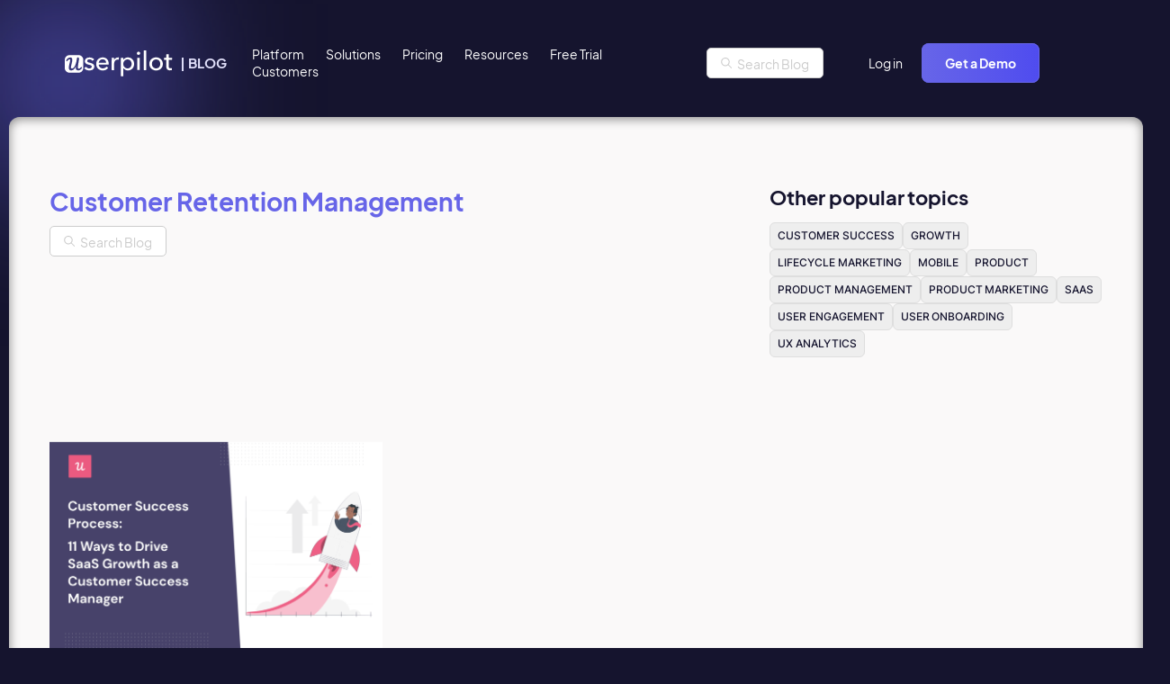

--- FILE ---
content_type: text/html; charset=UTF-8
request_url: https://userpilot.com/blog/tag/customer-retention-management/
body_size: 27569
content:
<!doctype html>
<html lang="en-US">

<head>
	<script src="https://code.jquery.com/jquery-3.7.1.min.js" integrity="sha256-/JqT3SQfawRcv/BIHPThkBvs0OEvtFFmqPF/lYI/Cxo=" crossorigin="anonymous" data-rocket-defer defer></script>
	<meta name="viewport" content="width=device-width, initial-scale=1">
	<link rel="apple-touch-icon" sizes="180x180" href="/wp-content/themes/userpilot-inc/favicon/apple-touch-icon.png">
	<link rel="icon" type="image/png" sizes="32x32" href="/wp-content/themes/userpilot-inc/favicon/favicon-32x32.png">
	<link rel="icon" type="image/png" sizes="16x16" href="/wp-content/themes/userpilot-inc/favicon/favicon-16x16.png">
	<link rel="manifest" href="/wp-content/themes/userpilot-inc/favicon/site.webmanifest">
	

	
	<meta name="msapplication-TileColor" content="#da532c">
	<meta name="theme-color" content="#ffffff">
    
	
	<meta name='robots' content='noindex, follow' />
	<style></style>
	<link rel="alternate" hreflang="en" href="https://userpilot.com/blog/tag/customer-retention-management/" />
<link rel="alternate" hreflang="x-default" href="https://userpilot.com/blog/tag/customer-retention-management/" />

	<!-- This site is optimized with the Yoast SEO plugin v26.1.1 - https://yoast.com/wordpress/plugins/seo/ -->
	<title>Customer Retention Management Archives - Thoughts about Product Adoption, User Onboarding and Good UX | Userpilot Blog</title>
<link crossorigin data-rocket-preload as="font" href="https://userpilot.com/blog/wp-content/themes/userpilot-inc/fonts/EudoxusSans-Bold.woff2" rel="preload">
<link crossorigin data-rocket-preload as="font" href="https://userpilot.com/blog/wp-content/themes/userpilot-inc/fonts/EudoxusSans-Regular.woff2" rel="preload">
<link crossorigin data-rocket-preload as="font" href="https://userpilot.com/blog/wp-content/themes/userpilot-inc/fonts/Inter-Medium.woff2" rel="preload">
<link crossorigin data-rocket-preload as="font" href="https://userpilot.com/blog/wp-content/themes/userpilot-inc/fonts/Inter-Regular.woff2" rel="preload">
<link crossorigin data-rocket-preload as="font" href="https://userpilot.com/blog/wp-content/themes/userpilot-inc/fonts/Inter-Light.woff2" rel="preload">
<style id="wpr-usedcss">.swiper{margin-left:auto;margin-right:auto;position:relative;overflow:hidden;list-style:none;padding:0;z-index:1;display:block}.swiper-wrapper{position:relative;width:100%;height:100%;z-index:1;display:flex;transition-property:transform;transition-timing-function:var(--swiper-wrapper-transition-timing-function,initial);box-sizing:content-box}.swiper-slide{flex-shrink:0;width:100%;height:100%;position:relative;transition-property:transform;display:block}.swiper-button-next,.swiper-button-prev{position:absolute;top:var(--swiper-navigation-top-offset,50%);width:calc(var(--swiper-navigation-size)/ 44 * 27);height:var(--swiper-navigation-size);margin-top:calc(0px - (var(--swiper-navigation-size)/ 2));z-index:10;cursor:pointer;display:flex;align-items:center;justify-content:center;color:var(--swiper-navigation-color,var(--swiper-theme-color))}.swiper-button-next svg,.swiper-button-prev svg{width:100%;height:100%;object-fit:contain;transform-origin:center}.swiper-button-prev{left:var(--swiper-navigation-sides-offset,10px);right:auto}.swiper-button-next{right:var(--swiper-navigation-sides-offset,10px);left:auto}.swiper-scrollbar{border-radius:var(--swiper-scrollbar-border-radius,10px);position:relative;touch-action:none;background:var(--swiper-scrollbar-bg-color,rgba(0,0,0,.1))}.swiper-scrollbar.swiper-scrollbar-horizontal{position:absolute;left:var(--swiper-scrollbar-sides-offset,1%);bottom:var(--swiper-scrollbar-bottom,4px);top:var(--swiper-scrollbar-top,auto);z-index:50;height:var(--swiper-scrollbar-size,4px);width:calc(100% - 2 * var(--swiper-scrollbar-sides-offset,1%))}.swiper-scrollbar.swiper-scrollbar-vertical{position:absolute;left:var(--swiper-scrollbar-left,auto);right:var(--swiper-scrollbar-right,4px);top:var(--swiper-scrollbar-sides-offset,1%);z-index:50;width:var(--swiper-scrollbar-size,4px);height:calc(100% - 2 * var(--swiper-scrollbar-sides-offset,1%))}.swiper-scrollbar-drag{height:100%;width:100%;position:relative;background:var(--swiper-scrollbar-drag-bg-color,rgba(0,0,0,.5));border-radius:var(--swiper-scrollbar-border-radius,10px);left:0;top:0}.swiper-slide-zoomed{cursor:move;touch-action:none}img:is([sizes=auto i],[sizes^="auto," i]){contain-intrinsic-size:3000px 1500px}img.emoji{display:inline!important;border:none!important;box-shadow:none!important;height:1em!important;width:1em!important;margin:0 .07em!important;vertical-align:-.1em!important;background:0 0!important;padding:0!important}:where(.wp-block-button__link){border-radius:9999px;box-shadow:none;padding:calc(.667em + 2px) calc(1.333em + 2px);text-decoration:none}:root :where(.wp-block-button .wp-block-button__link.is-style-outline),:root :where(.wp-block-button.is-style-outline>.wp-block-button__link){border:2px solid;padding:.667em 1.333em}:root :where(.wp-block-button .wp-block-button__link.is-style-outline:not(.has-text-color)),:root :where(.wp-block-button.is-style-outline>.wp-block-button__link:not(.has-text-color)){color:currentColor}:root :where(.wp-block-button .wp-block-button__link.is-style-outline:not(.has-background)),:root :where(.wp-block-button.is-style-outline>.wp-block-button__link:not(.has-background)){background-color:initial;background-image:none}:where(.wp-block-calendar table:not(.has-background) th){background:#ddd}:where(.wp-block-columns){margin-bottom:1.75em}:where(.wp-block-columns.has-background){padding:1.25em 2.375em}:where(.wp-block-post-comments input[type=submit]){border:none}:where(.wp-block-cover-image:not(.has-text-color)),:where(.wp-block-cover:not(.has-text-color)){color:#fff}:where(.wp-block-cover-image.is-light:not(.has-text-color)),:where(.wp-block-cover.is-light:not(.has-text-color)){color:#000}:root :where(.wp-block-cover h1:not(.has-text-color)),:root :where(.wp-block-cover h2:not(.has-text-color)),:root :where(.wp-block-cover h3:not(.has-text-color)),:root :where(.wp-block-cover h4:not(.has-text-color)),:root :where(.wp-block-cover h5:not(.has-text-color)),:root :where(.wp-block-cover h6:not(.has-text-color)),:root :where(.wp-block-cover p:not(.has-text-color)){color:inherit}:where(.wp-block-file){margin-bottom:1.5em}:where(.wp-block-file__button){border-radius:2em;display:inline-block;padding:.5em 1em}:where(.wp-block-file__button):is(a):active,:where(.wp-block-file__button):is(a):focus,:where(.wp-block-file__button):is(a):hover,:where(.wp-block-file__button):is(a):visited{box-shadow:none;color:#fff;opacity:.85;text-decoration:none}:where(.wp-block-group.wp-block-group-is-layout-constrained){position:relative}.wp-block-image>a,.wp-block-image>figure>a{display:inline-block}.wp-block-image img{box-sizing:border-box;height:auto;max-width:100%;vertical-align:bottom}@media not (prefers-reduced-motion){.wp-block-image img.hide{visibility:hidden}.wp-block-image img.show{animation:.4s show-content-image}}.wp-block-image :where(figcaption){margin-bottom:1em;margin-top:.5em}:root :where(.wp-block-image.is-style-rounded img,.wp-block-image .is-style-rounded img){border-radius:9999px}.wp-block-image figure{margin:0}@keyframes show-content-image{0%{visibility:hidden}99%{visibility:hidden}to{visibility:visible}}:where(.wp-block-latest-comments:not([style*=line-height] .wp-block-latest-comments__comment)){line-height:1.1}:where(.wp-block-latest-comments:not([style*=line-height] .wp-block-latest-comments__comment-excerpt p)){line-height:1.8}:root :where(.wp-block-latest-posts.is-grid){padding:0}:root :where(.wp-block-latest-posts.wp-block-latest-posts__list){padding-left:0}ul{box-sizing:border-box}:root :where(.wp-block-list.has-background){padding:1.25em 2.375em}:where(.wp-block-navigation.has-background .wp-block-navigation-item a:not(.wp-element-button)),:where(.wp-block-navigation.has-background .wp-block-navigation-submenu a:not(.wp-element-button)){padding:.5em 1em}:where(.wp-block-navigation .wp-block-navigation__submenu-container .wp-block-navigation-item a:not(.wp-element-button)),:where(.wp-block-navigation .wp-block-navigation__submenu-container .wp-block-navigation-submenu a:not(.wp-element-button)),:where(.wp-block-navigation .wp-block-navigation__submenu-container .wp-block-navigation-submenu button.wp-block-navigation-item__content),:where(.wp-block-navigation .wp-block-navigation__submenu-container .wp-block-pages-list__item button.wp-block-navigation-item__content){padding:.5em 1em}:root :where(p.has-background){padding:1.25em 2.375em}:where(p.has-text-color:not(.has-link-color)) a{color:inherit}:where(.wp-block-post-comments-form) input:not([type=submit]),:where(.wp-block-post-comments-form) textarea{border:1px solid #949494;font-family:inherit;font-size:1em}:where(.wp-block-post-comments-form) input:where(:not([type=submit]):not([type=checkbox])),:where(.wp-block-post-comments-form) textarea{padding:calc(.667em + 2px)}:where(.wp-block-post-excerpt){box-sizing:border-box;margin-bottom:var(--wp--style--block-gap);margin-top:var(--wp--style--block-gap)}:where(.wp-block-preformatted.has-background){padding:1.25em 2.375em}:where(.wp-block-search__button){border:1px solid #ccc;padding:6px 10px}:where(.wp-block-search__input){font-family:inherit;font-size:inherit;font-style:inherit;font-weight:inherit;letter-spacing:inherit;line-height:inherit;text-transform:inherit}:where(.wp-block-search__button-inside .wp-block-search__inside-wrapper){border:1px solid #949494;box-sizing:border-box;padding:4px}:where(.wp-block-search__button-inside .wp-block-search__inside-wrapper) .wp-block-search__input{border:none;border-radius:0;padding:0 4px}:where(.wp-block-search__button-inside .wp-block-search__inside-wrapper) .wp-block-search__input:focus{outline:0}:where(.wp-block-search__button-inside .wp-block-search__inside-wrapper) :where(.wp-block-search__button){padding:4px 8px}:root :where(.wp-block-separator.is-style-dots){height:auto;line-height:1;text-align:center}:root :where(.wp-block-separator.is-style-dots):before{color:currentColor;content:"···";font-family:serif;font-size:1.5em;letter-spacing:2em;padding-left:2em}:root :where(.wp-block-site-logo.is-style-rounded){border-radius:9999px}:where(.wp-block-social-links:not(.is-style-logos-only)) .wp-social-link{background-color:#f0f0f0;color:#444}:where(.wp-block-social-links:not(.is-style-logos-only)) .wp-social-link-amazon{background-color:#f90;color:#fff}:where(.wp-block-social-links:not(.is-style-logos-only)) .wp-social-link-bandcamp{background-color:#1ea0c3;color:#fff}:where(.wp-block-social-links:not(.is-style-logos-only)) .wp-social-link-behance{background-color:#0757fe;color:#fff}:where(.wp-block-social-links:not(.is-style-logos-only)) .wp-social-link-bluesky{background-color:#0a7aff;color:#fff}:where(.wp-block-social-links:not(.is-style-logos-only)) .wp-social-link-codepen{background-color:#1e1f26;color:#fff}:where(.wp-block-social-links:not(.is-style-logos-only)) .wp-social-link-deviantart{background-color:#02e49b;color:#fff}:where(.wp-block-social-links:not(.is-style-logos-only)) .wp-social-link-discord{background-color:#5865f2;color:#fff}:where(.wp-block-social-links:not(.is-style-logos-only)) .wp-social-link-dribbble{background-color:#e94c89;color:#fff}:where(.wp-block-social-links:not(.is-style-logos-only)) .wp-social-link-dropbox{background-color:#4280ff;color:#fff}:where(.wp-block-social-links:not(.is-style-logos-only)) .wp-social-link-etsy{background-color:#f45800;color:#fff}:where(.wp-block-social-links:not(.is-style-logos-only)) .wp-social-link-facebook{background-color:#0866ff;color:#fff}:where(.wp-block-social-links:not(.is-style-logos-only)) .wp-social-link-fivehundredpx{background-color:#000;color:#fff}:where(.wp-block-social-links:not(.is-style-logos-only)) .wp-social-link-flickr{background-color:#0461dd;color:#fff}:where(.wp-block-social-links:not(.is-style-logos-only)) .wp-social-link-foursquare{background-color:#e65678;color:#fff}:where(.wp-block-social-links:not(.is-style-logos-only)) .wp-social-link-github{background-color:#24292d;color:#fff}:where(.wp-block-social-links:not(.is-style-logos-only)) .wp-social-link-goodreads{background-color:#eceadd;color:#382110}:where(.wp-block-social-links:not(.is-style-logos-only)) .wp-social-link-google{background-color:#ea4434;color:#fff}:where(.wp-block-social-links:not(.is-style-logos-only)) .wp-social-link-gravatar{background-color:#1d4fc4;color:#fff}:where(.wp-block-social-links:not(.is-style-logos-only)) .wp-social-link-instagram{background-color:#f00075;color:#fff}:where(.wp-block-social-links:not(.is-style-logos-only)) .wp-social-link-lastfm{background-color:#e21b24;color:#fff}:where(.wp-block-social-links:not(.is-style-logos-only)) .wp-social-link-linkedin{background-color:#0d66c2;color:#fff}:where(.wp-block-social-links:not(.is-style-logos-only)) .wp-social-link-mastodon{background-color:#3288d4;color:#fff}:where(.wp-block-social-links:not(.is-style-logos-only)) .wp-social-link-medium{background-color:#000;color:#fff}:where(.wp-block-social-links:not(.is-style-logos-only)) .wp-social-link-meetup{background-color:#f6405f;color:#fff}:where(.wp-block-social-links:not(.is-style-logos-only)) .wp-social-link-patreon{background-color:#000;color:#fff}:where(.wp-block-social-links:not(.is-style-logos-only)) .wp-social-link-pinterest{background-color:#e60122;color:#fff}:where(.wp-block-social-links:not(.is-style-logos-only)) .wp-social-link-pocket{background-color:#ef4155;color:#fff}:where(.wp-block-social-links:not(.is-style-logos-only)) .wp-social-link-reddit{background-color:#ff4500;color:#fff}:where(.wp-block-social-links:not(.is-style-logos-only)) .wp-social-link-skype{background-color:#0478d7;color:#fff}:where(.wp-block-social-links:not(.is-style-logos-only)) .wp-social-link-snapchat{background-color:#fefc00;color:#fff;stroke:#000}:where(.wp-block-social-links:not(.is-style-logos-only)) .wp-social-link-soundcloud{background-color:#ff5600;color:#fff}:where(.wp-block-social-links:not(.is-style-logos-only)) .wp-social-link-spotify{background-color:#1bd760;color:#fff}:where(.wp-block-social-links:not(.is-style-logos-only)) .wp-social-link-telegram{background-color:#2aabee;color:#fff}:where(.wp-block-social-links:not(.is-style-logos-only)) .wp-social-link-threads{background-color:#000;color:#fff}:where(.wp-block-social-links:not(.is-style-logos-only)) .wp-social-link-tiktok{background-color:#000;color:#fff}:where(.wp-block-social-links:not(.is-style-logos-only)) .wp-social-link-tumblr{background-color:#011835;color:#fff}:where(.wp-block-social-links:not(.is-style-logos-only)) .wp-social-link-twitch{background-color:#6440a4;color:#fff}:where(.wp-block-social-links:not(.is-style-logos-only)) .wp-social-link-twitter{background-color:#1da1f2;color:#fff}:where(.wp-block-social-links:not(.is-style-logos-only)) .wp-social-link-vimeo{background-color:#1eb7ea;color:#fff}:where(.wp-block-social-links:not(.is-style-logos-only)) .wp-social-link-vk{background-color:#4680c2;color:#fff}:where(.wp-block-social-links:not(.is-style-logos-only)) .wp-social-link-wordpress{background-color:#3499cd;color:#fff}:where(.wp-block-social-links:not(.is-style-logos-only)) .wp-social-link-whatsapp{background-color:#25d366;color:#fff}:where(.wp-block-social-links:not(.is-style-logos-only)) .wp-social-link-x{background-color:#000;color:#fff}:where(.wp-block-social-links:not(.is-style-logos-only)) .wp-social-link-yelp{background-color:#d32422;color:#fff}:where(.wp-block-social-links:not(.is-style-logos-only)) .wp-social-link-youtube{background-color:red;color:#fff}:where(.wp-block-social-links.is-style-logos-only) .wp-social-link{background:0 0}:where(.wp-block-social-links.is-style-logos-only) .wp-social-link svg{height:1.25em;width:1.25em}:where(.wp-block-social-links.is-style-logos-only) .wp-social-link-amazon{color:#f90}:where(.wp-block-social-links.is-style-logos-only) .wp-social-link-bandcamp{color:#1ea0c3}:where(.wp-block-social-links.is-style-logos-only) .wp-social-link-behance{color:#0757fe}:where(.wp-block-social-links.is-style-logos-only) .wp-social-link-bluesky{color:#0a7aff}:where(.wp-block-social-links.is-style-logos-only) .wp-social-link-codepen{color:#1e1f26}:where(.wp-block-social-links.is-style-logos-only) .wp-social-link-deviantart{color:#02e49b}:where(.wp-block-social-links.is-style-logos-only) .wp-social-link-discord{color:#5865f2}:where(.wp-block-social-links.is-style-logos-only) .wp-social-link-dribbble{color:#e94c89}:where(.wp-block-social-links.is-style-logos-only) .wp-social-link-dropbox{color:#4280ff}:where(.wp-block-social-links.is-style-logos-only) .wp-social-link-etsy{color:#f45800}:where(.wp-block-social-links.is-style-logos-only) .wp-social-link-facebook{color:#0866ff}:where(.wp-block-social-links.is-style-logos-only) .wp-social-link-fivehundredpx{color:#000}:where(.wp-block-social-links.is-style-logos-only) .wp-social-link-flickr{color:#0461dd}:where(.wp-block-social-links.is-style-logos-only) .wp-social-link-foursquare{color:#e65678}:where(.wp-block-social-links.is-style-logos-only) .wp-social-link-github{color:#24292d}:where(.wp-block-social-links.is-style-logos-only) .wp-social-link-goodreads{color:#382110}:where(.wp-block-social-links.is-style-logos-only) .wp-social-link-google{color:#ea4434}:where(.wp-block-social-links.is-style-logos-only) .wp-social-link-gravatar{color:#1d4fc4}:where(.wp-block-social-links.is-style-logos-only) .wp-social-link-instagram{color:#f00075}:where(.wp-block-social-links.is-style-logos-only) .wp-social-link-lastfm{color:#e21b24}:where(.wp-block-social-links.is-style-logos-only) .wp-social-link-linkedin{color:#0d66c2}:where(.wp-block-social-links.is-style-logos-only) .wp-social-link-mastodon{color:#3288d4}:where(.wp-block-social-links.is-style-logos-only) .wp-social-link-medium{color:#000}:where(.wp-block-social-links.is-style-logos-only) .wp-social-link-meetup{color:#f6405f}:where(.wp-block-social-links.is-style-logos-only) .wp-social-link-patreon{color:#000}:where(.wp-block-social-links.is-style-logos-only) .wp-social-link-pinterest{color:#e60122}:where(.wp-block-social-links.is-style-logos-only) .wp-social-link-pocket{color:#ef4155}:where(.wp-block-social-links.is-style-logos-only) .wp-social-link-reddit{color:#ff4500}:where(.wp-block-social-links.is-style-logos-only) .wp-social-link-skype{color:#0478d7}:where(.wp-block-social-links.is-style-logos-only) .wp-social-link-snapchat{color:#fff;stroke:#000}:where(.wp-block-social-links.is-style-logos-only) .wp-social-link-soundcloud{color:#ff5600}:where(.wp-block-social-links.is-style-logos-only) .wp-social-link-spotify{color:#1bd760}:where(.wp-block-social-links.is-style-logos-only) .wp-social-link-telegram{color:#2aabee}:where(.wp-block-social-links.is-style-logos-only) .wp-social-link-threads{color:#000}:where(.wp-block-social-links.is-style-logos-only) .wp-social-link-tiktok{color:#000}:where(.wp-block-social-links.is-style-logos-only) .wp-social-link-tumblr{color:#011835}:where(.wp-block-social-links.is-style-logos-only) .wp-social-link-twitch{color:#6440a4}:where(.wp-block-social-links.is-style-logos-only) .wp-social-link-twitter{color:#1da1f2}:where(.wp-block-social-links.is-style-logos-only) .wp-social-link-vimeo{color:#1eb7ea}:where(.wp-block-social-links.is-style-logos-only) .wp-social-link-vk{color:#4680c2}:where(.wp-block-social-links.is-style-logos-only) .wp-social-link-whatsapp{color:#25d366}:where(.wp-block-social-links.is-style-logos-only) .wp-social-link-wordpress{color:#3499cd}:where(.wp-block-social-links.is-style-logos-only) .wp-social-link-x{color:#000}:where(.wp-block-social-links.is-style-logos-only) .wp-social-link-yelp{color:#d32422}:where(.wp-block-social-links.is-style-logos-only) .wp-social-link-youtube{color:red}:root :where(.wp-block-social-links .wp-social-link a){padding:.25em}:root :where(.wp-block-social-links.is-style-logos-only .wp-social-link a){padding:0}:root :where(.wp-block-social-links.is-style-pill-shape .wp-social-link a){padding-left:.6666666667em;padding-right:.6666666667em}:root :where(.wp-block-tag-cloud.is-style-outline){display:flex;flex-wrap:wrap;gap:1ch}:root :where(.wp-block-tag-cloud.is-style-outline a){border:1px solid;font-size:unset!important;margin-right:0;padding:1ch 2ch;text-decoration:none!important}:root :where(.wp-block-table-of-contents){box-sizing:border-box}:where(.wp-block-term-description){box-sizing:border-box;margin-bottom:var(--wp--style--block-gap);margin-top:var(--wp--style--block-gap)}:where(pre.wp-block-verse){font-family:inherit}:root{--wp--preset--font-size--normal:16px;--wp--preset--font-size--huge:42px}.screen-reader-text{border:0;clip-path:inset(50%);height:1px;margin:-1px;overflow:hidden;padding:0;position:absolute;width:1px;word-wrap:normal!important}.screen-reader-text:focus{background-color:#ddd;clip-path:none;color:#444;display:block;font-size:1em;height:auto;left:5px;line-height:normal;padding:15px 23px 14px;text-decoration:none;top:5px;width:auto;z-index:100000}html :where(.has-border-color){border-style:solid}html :where([style*=border-top-color]){border-top-style:solid}html :where([style*=border-right-color]){border-right-style:solid}html :where([style*=border-bottom-color]){border-bottom-style:solid}html :where([style*=border-left-color]){border-left-style:solid}html :where([style*=border-width]){border-style:solid}html :where([style*=border-top-width]){border-top-style:solid}html :where([style*=border-right-width]){border-right-style:solid}html :where([style*=border-bottom-width]){border-bottom-style:solid}html :where([style*=border-left-width]){border-left-style:solid}html :where(img[class*=wp-image-]){height:auto;max-width:100%}:where(figure){margin:0 0 1em}html :where(.is-position-sticky){--wp-admin--admin-bar--position-offset:var(--wp-admin--admin-bar--height,0px)}@media screen and (max-width:600px){html :where(.is-position-sticky){--wp-admin--admin-bar--position-offset:0px}}:root{--wp--preset--aspect-ratio--square:1;--wp--preset--aspect-ratio--4-3:4/3;--wp--preset--aspect-ratio--3-4:3/4;--wp--preset--aspect-ratio--3-2:3/2;--wp--preset--aspect-ratio--2-3:2/3;--wp--preset--aspect-ratio--16-9:16/9;--wp--preset--aspect-ratio--9-16:9/16;--wp--preset--color--black:#000000;--wp--preset--color--cyan-bluish-gray:#abb8c3;--wp--preset--color--white:#ffffff;--wp--preset--color--pale-pink:#f78da7;--wp--preset--color--vivid-red:#cf2e2e;--wp--preset--color--luminous-vivid-orange:#ff6900;--wp--preset--color--luminous-vivid-amber:#fcb900;--wp--preset--color--light-green-cyan:#7bdcb5;--wp--preset--color--vivid-green-cyan:#00d084;--wp--preset--color--pale-cyan-blue:#8ed1fc;--wp--preset--color--vivid-cyan-blue:#0693e3;--wp--preset--color--vivid-purple:#9b51e0;--wp--preset--gradient--vivid-cyan-blue-to-vivid-purple:linear-gradient(135deg,rgba(6, 147, 227, 1) 0%,rgb(155, 81, 224) 100%);--wp--preset--gradient--light-green-cyan-to-vivid-green-cyan:linear-gradient(135deg,rgb(122, 220, 180) 0%,rgb(0, 208, 130) 100%);--wp--preset--gradient--luminous-vivid-amber-to-luminous-vivid-orange:linear-gradient(135deg,rgba(252, 185, 0, 1) 0%,rgba(255, 105, 0, 1) 100%);--wp--preset--gradient--luminous-vivid-orange-to-vivid-red:linear-gradient(135deg,rgba(255, 105, 0, 1) 0%,rgb(207, 46, 46) 100%);--wp--preset--gradient--very-light-gray-to-cyan-bluish-gray:linear-gradient(135deg,rgb(238, 238, 238) 0%,rgb(169, 184, 195) 100%);--wp--preset--gradient--cool-to-warm-spectrum:linear-gradient(135deg,rgb(74, 234, 220) 0%,rgb(151, 120, 209) 20%,rgb(207, 42, 186) 40%,rgb(238, 44, 130) 60%,rgb(251, 105, 98) 80%,rgb(254, 248, 76) 100%);--wp--preset--gradient--blush-light-purple:linear-gradient(135deg,rgb(255, 206, 236) 0%,rgb(152, 150, 240) 100%);--wp--preset--gradient--blush-bordeaux:linear-gradient(135deg,rgb(254, 205, 165) 0%,rgb(254, 45, 45) 50%,rgb(107, 0, 62) 100%);--wp--preset--gradient--luminous-dusk:linear-gradient(135deg,rgb(255, 203, 112) 0%,rgb(199, 81, 192) 50%,rgb(65, 88, 208) 100%);--wp--preset--gradient--pale-ocean:linear-gradient(135deg,rgb(255, 245, 203) 0%,rgb(182, 227, 212) 50%,rgb(51, 167, 181) 100%);--wp--preset--gradient--electric-grass:linear-gradient(135deg,rgb(202, 248, 128) 0%,rgb(113, 206, 126) 100%);--wp--preset--gradient--midnight:linear-gradient(135deg,rgb(2, 3, 129) 0%,rgb(40, 116, 252) 100%);--wp--preset--font-size--small:13px;--wp--preset--font-size--medium:20px;--wp--preset--font-size--large:36px;--wp--preset--font-size--x-large:42px;--wp--preset--spacing--20:0.44rem;--wp--preset--spacing--30:0.67rem;--wp--preset--spacing--40:1rem;--wp--preset--spacing--50:1.5rem;--wp--preset--spacing--60:2.25rem;--wp--preset--spacing--70:3.38rem;--wp--preset--spacing--80:5.06rem;--wp--preset--shadow--natural:6px 6px 9px rgba(0, 0, 0, .2);--wp--preset--shadow--deep:12px 12px 50px rgba(0, 0, 0, .4);--wp--preset--shadow--sharp:6px 6px 0px rgba(0, 0, 0, .2);--wp--preset--shadow--outlined:6px 6px 0px -3px rgba(255, 255, 255, 1),6px 6px rgba(0, 0, 0, 1);--wp--preset--shadow--crisp:6px 6px 0px rgba(0, 0, 0, 1)}:where(.is-layout-flex){gap:.5em}:where(.is-layout-grid){gap:.5em}:where(.wp-block-post-template.is-layout-flex){gap:1.25em}:where(.wp-block-post-template.is-layout-grid){gap:1.25em}:where(.wp-block-columns.is-layout-flex){gap:2em}:where(.wp-block-columns.is-layout-grid){gap:2em}:root :where(.wp-block-pullquote){font-size:1.5em;line-height:1.6}.ext .wp-block-image{position:relative!important}.ext .wp-block-image img{display:inline-block!important}.ext .wp-block-image{text-align:center!important}.ext .wp-block-image img{vertical-align:middle!important}body{--extendify--spacing--large:var(--wp--custom--spacing--large,clamp(2em, 8vw, 8em))!important;--wp--preset--font-size--ext-small:1rem!important;--wp--preset--font-size--ext-medium:1.125rem!important;--wp--preset--font-size--ext-large:clamp(1.65rem, 3.5vw, 2.15rem)!important;--wp--preset--font-size--ext-x-large:clamp(3rem, 6vw, 4.75rem)!important;--wp--preset--font-size--ext-xx-large:clamp(3.25rem, 7.5vw, 5.75rem)!important;--wp--preset--color--black:#000!important;--wp--preset--color--white:#fff!important}.ext *{box-sizing:border-box!important}#wtr-progress{position:fixed;z-index:99999;overflow:hidden;transition:opacity 1s;opacity:1;-moz-box-shadow:0 0 2px 3px rgba(0,0,0,.12);-webkit-box-shadow:0 0 2px 3px rgba(0,0,0,.12);box-shadow:0 0 2px 3px rgba(0,0,0,.12)}#wtr-progress.noshadow,#wtr-progress.transparent{-moz-box-shadow:none;-webkit-box-shadow:none;box-shadow:none}#wtr-slider{position:relative;width:100%;height:100%;z-index:2;transition:background-color .8s}#wtr-progress.mute{opacity:.5}#wtr-progress-comments{position:absolute;width:100%;height:100%;z-index:1}#wtr-comments-end{position:relative;z-index:-999;top:-500px}#wtr-progress.top{left:0;width:100%}#wtr-progress.top.wtr-rtl{left:auto;right:0}#wtr-progress.top.shown{top:0!important}.admin-bar #wtr-progress.top.shown{top:32px!important}@media (max-width:782px){.admin-bar #wtr-progress.top.shown{top:46px!important}}@media (max-width:600px){.admin-bar #wtr-progress.top.shown{top:0!important}}#wtr-progress.top #wtr-slider{top:0;left:-100%}#wtr-progress.top.wtr-rtl #wtr-slider{left:auto;right:-100%}#wtr-progress.bottom{left:0;width:100%}#wtr-progress.bottom.wtr-rtl{left:auto;right:0}#wtr-progress.bottom.shown{bottom:0!important}#wtr-progress.bottom #wtr-slider{bottom:0;left:-100%}#wtr-progress.bottom.wtr-rtl #wtr-slider{left:auto;right:-100%}#wtr-progress.left{top:0;height:100%}#wtr-progress.left.shown{left:0!important}#wtr-progress.left #wtr-slider{left:0;top:-100%}#wtr-progress.right{top:0;height:100%}#wtr-progress.right.shown{right:0!important}#wtr-progress.right #wtr-slider{right:0;top:-100%}.wtr-time-wrap{display:inline-block;margin:0 10px}.wtr-time-wrap.before-content,.wtr-time-wrap.block{display:block;margin:5px 0}[data-aos][data-aos][data-aos-duration="200"],body[data-aos-duration="200"] [data-aos]{transition-duration:.2s}[data-aos][data-aos][data-aos-delay="200"],body[data-aos-delay="200"] [data-aos]{transition-delay:0}[data-aos][data-aos][data-aos-delay="200"].aos-animate,body[data-aos-delay="200"] [data-aos].aos-animate{transition-delay:.2s}[data-aos][data-aos][data-aos-duration="400"],body[data-aos-duration="400"] [data-aos]{transition-duration:.4s}[data-aos][data-aos][data-aos-delay="400"],body[data-aos-delay="400"] [data-aos]{transition-delay:0}[data-aos][data-aos][data-aos-delay="400"].aos-animate,body[data-aos-delay="400"] [data-aos].aos-animate{transition-delay:.4s}[data-aos][data-aos][data-aos-duration="600"],body[data-aos-duration="600"] [data-aos]{transition-duration:.6s}[data-aos][data-aos][data-aos-delay="600"],body[data-aos-delay="600"] [data-aos]{transition-delay:0}[data-aos][data-aos][data-aos-delay="600"].aos-animate,body[data-aos-delay="600"] [data-aos].aos-animate{transition-delay:.6s}[data-aos][data-aos][data-aos-easing=ease],body[data-aos-easing=ease] [data-aos]{transition-timing-function:ease}[data-aos^=fade][data-aos^=fade]{opacity:0;transition-property:opacity,transform}[data-aos^=fade][data-aos^=fade].aos-animate{opacity:1;transform:translateZ(0)}[data-aos^=zoom][data-aos^=zoom]{opacity:0;transition-property:opacity,transform}[data-aos^=zoom][data-aos^=zoom].aos-animate{opacity:1;transform:translateZ(0) scale(1)}[data-aos^=slide][data-aos^=slide]{transition-property:transform}[data-aos^=slide][data-aos^=slide].aos-animate{transform:translateZ(0)}[data-aos^=flip][data-aos^=flip]{backface-visibility:hidden;transition-property:transform}@font-face{font-family:"Eudoxus Sans";font-display:swap;src:url("https://userpilot.com/blog/wp-content/themes/userpilot-inc/fonts/EudoxusSans-Bold.woff2") format("woff2"),url("https://userpilot.com/blog/wp-content/themes/userpilot-inc/fonts/EudoxusSans-Bold.woff") format("woff");font-weight:700;font-style:normal}@font-face{font-family:"Eudoxus Sans";font-display:swap;src:url("https://userpilot.com/blog/wp-content/themes/userpilot-inc/fonts/EudoxusSans-Regular.woff2") format("woff2"),url("https://userpilot.com/blog/wp-content/themes/userpilot-inc/fonts/EudoxusSans-Regular.woff") format("woff");font-weight:400;font-style:normal}@font-face{font-family:Inter;font-display:swap;src:url("https://userpilot.com/blog/wp-content/themes/userpilot-inc/fonts/Inter-Medium.woff2") format("woff2"),url("https://userpilot.com/blog/wp-content/themes/userpilot-inc/fonts/Inter-Medium.woff") format("woff");font-weight:500;font-style:normal}@font-face{font-family:Inter;font-display:swap;src:url("https://userpilot.com/blog/wp-content/themes/userpilot-inc/fonts/Inter-Regular.woff2") format("woff2"),url("https://userpilot.com/blog/wp-content/themes/userpilot-inc/fonts/Inter-Regular.woff") format("woff");font-weight:400;font-style:normal}@font-face{font-family:Inter;font-display:swap;src:url("https://userpilot.com/blog/wp-content/themes/userpilot-inc/fonts/Inter-Light.woff2") format("woff2"),url("https://userpilot.com/blog/wp-content/themes/userpilot-inc/fonts/Inter-Light.woff") format("woff");font-weight:300;font-style:normal}@-ms-viewport{width:device-width}html{-webkit-box-sizing:border-box;box-sizing:border-box;-ms-overflow-style:scrollbar}*,::after,::before{-webkit-box-sizing:inherit;box-sizing:inherit}.container{width:100%;padding-right:15px;padding-left:15px;margin-right:auto;margin-left:auto}@media (min-width:576px){.container{max-width:540px}}@media (min-width:768px){.container{max-width:720px}}@media (min-width:992px){.container{max-width:960px}}@media (min-width:1200px){.container{max-width:1200px}}@media (min-width:1440px){.container{max-width:1340px}}@media (min-width:1990px){.container{max-width:1520px}}@media (min-width:1920px) and (max-width:2560px){.container{max-width:1460px}}.row{display:-ms-flexbox;display:-webkit-box;display:flex;-ms-flex-wrap:wrap;flex-wrap:wrap;margin-right:-15px;margin-left:-15px}.col-1,.col-12,.col-4,.col-6,.col-lg-2,.col-lg-3,.col-lg-7,.col-md-2,.col-md-3,.col-md-4,.col-md-6,.col-xl-2,.col-xl-3,.col-xl-7{position:relative;width:100%;min-height:1px;padding-right:15px;padding-left:15px}.col-1{-ms-flex:0 0 8.333333%;-webkit-box-flex:0;flex:0 0 8.333333%;max-width:8.333333%}.col-4{-ms-flex:0 0 33.333333%;-webkit-box-flex:0;flex:0 0 33.333333%;max-width:33.333333%}.col-6{-ms-flex:0 0 50%;-webkit-box-flex:0;flex:0 0 50%;max-width:50%}.col-12{-ms-flex:0 0 100%;-webkit-box-flex:0;flex:0 0 100%;max-width:100%}@media (min-width:768px){.col-md-2{-ms-flex:0 0 16.666667%;-webkit-box-flex:0;flex:0 0 16.666667%;max-width:16.666667%}.col-md-3{-ms-flex:0 0 25%;-webkit-box-flex:0;flex:0 0 25%;max-width:25%}.col-md-4{-ms-flex:0 0 33.333333%;-webkit-box-flex:0;flex:0 0 33.333333%;max-width:33.333333%}.col-md-6{-ms-flex:0 0 50%;-webkit-box-flex:0;flex:0 0 50%;max-width:50%}}@media (min-width:992px){.col-lg-2{-ms-flex:0 0 16.666667%;-webkit-box-flex:0;flex:0 0 16.666667%;max-width:16.666667%}.col-lg-3{-ms-flex:0 0 25%;-webkit-box-flex:0;flex:0 0 25%;max-width:25%}.col-lg-7{-ms-flex:0 0 58.333333%;-webkit-box-flex:0;flex:0 0 58.333333%;max-width:58.333333%}}@media (min-width:1360px){.col-xl-2{-ms-flex:0 0 16.666667%;-webkit-box-flex:0;flex:0 0 16.666667%;max-width:16.666667%}.col-xl-3{-ms-flex:0 0 25%;-webkit-box-flex:0;flex:0 0 25%;max-width:25%}.col-xl-7{-ms-flex:0 0 58.333333%;-webkit-box-flex:0;flex:0 0 58.333333%;max-width:58.333333%}}.align-items-center{-ms-flex-align:center!important;-webkit-box-align:center!important;align-items:center!important}html{line-height:1.15;-webkit-text-size-adjust:100%;scroll-behavior:smooth}body{margin:0}body::-webkit-scrollbar{width:1em}body::-webkit-scrollbar-track{-webkit-box-shadow:inset 0 0 6px rgba(0,0,0,.3);box-shadow:inset 0 0 6px rgba(0,0,0,.3)}body::-webkit-scrollbar-thumb{background-color:#d2d2d2;outline:#1F1F24 solid 1px;border-radius:8px}main{display:block}h1{font-size:2em;margin:.67em 0}a{background-color:transparent}img{border-style:none}button,input,optgroup,select,textarea{font-family:inherit;font-size:100%;line-height:1.15;margin:0}button,input{overflow:visible}button,select{text-transform:none}[type=button],[type=reset],[type=submit],button{-webkit-appearance:button}[type=button]::-moz-focus-inner,[type=reset]::-moz-focus-inner,[type=submit]::-moz-focus-inner,button::-moz-focus-inner{border-style:none;padding:0}[type=button]:-moz-focusring,[type=reset]:-moz-focusring,[type=submit]:-moz-focusring,button:-moz-focusring{outline:ButtonText dotted 1px}fieldset{padding:.35em .75em .625em}legend{-webkit-box-sizing:border-box;box-sizing:border-box;color:inherit;display:table;max-width:100%;padding:0;white-space:normal}progress{vertical-align:baseline}textarea{overflow:auto}[type=checkbox],[type=radio]{-webkit-box-sizing:border-box;box-sizing:border-box;padding:0}[type=number]::-webkit-inner-spin-button,[type=number]::-webkit-outer-spin-button{height:auto}::-webkit-file-upload-button{-webkit-appearance:button;font:inherit}template{display:none}[hidden]{display:none}a{text-decoration:none}body{font-family:Inter,sans-serif;font-size:14px;line-height:1.4;word-spacing:-0.3px;font-weight:400;text-rendering:optimizeLegibility;-webkit-font-smoothing:antialiased;-moz-osx-font-smoothing:grayscale;margin:0}h1,h3,h4{color:#15142e;font-weight:700;line-height:1.25em;margin-top:0;font-family:"Eudoxus Sans",system-ui,sans-serif}p{margin-top:0;font-weight:300;color:#474747}a{text-decoration:none;color:#15142e;-webkit-transition:.2s ease-in-out;transition:all .2s ease-in-out}ul.reset{list-style:none;margin:0 0 20px;padding:0}h1{font-size:1.75rem}h3{font-size:1.5rem}h4{font-size:1.375rem}ul{margin-top:0;margin-bottom:1rem}ul ul{margin-bottom:0}table{width:100%;max-width:100%;border-spacing:0;border-collapse:collapse;border-color:gray;background-color:transparent}.Get-a-demo a{padding:12px 25px;border-radius:8px;border:1px solid #6765e8;color:#fff;background-image:-webkit-gradient(linear,left top,right top,from(#6765e8),color-stop(#4f4cef),color-stop(#4c49e9),to(#6765e8));background-image:linear-gradient(to right,#6765e8,#4f4cef,#4c49e9,#6765e8);-webkit-transition:.5s;transition:.5s;word-spacing:normal;background-size:300% 100%;moz-transition:background 0.4s ease-in-out;-webkit-transition:background .4s ease-in-out;transition:background .4s ease-in-out}.Get-a-demo a:hover{background-color:transparent;color:#fff;-webkit-box-shadow:0 5px 15px rgba(81,78,238,.4);box-shadow:0 5px 15px rgba(81,78,238,.4);background-position:100% 0}@media (min-width:991.98px) and (max-width:1199.98px){.main-navigation .Get-a-demo a{padding:7px}}.btn{padding:12px 25px;border-radius:8px;border:1px solid #6765e8;color:#fff;background-image:-webkit-gradient(linear,left top,right top,from(#6765e8),color-stop(#4f4cef),color-stop(#4c49e9),to(#6765e8));background-image:linear-gradient(to right,#6765e8,#4f4cef,#4c49e9,#6765e8);-webkit-transition:.5s;transition:.5s;text-decoration:none;position:relative;font-weight:500;word-spacing:normal;font-size:16px;background-size:300% 100%;moz-transition:all 0.4s ease-in-out;-webkit-transition:.4s ease-in-out;transition:all .4s ease-in-out}.btn:hover{background-color:transparent;color:#fff;-webkit-box-shadow:0 5px 15px rgba(81,78,238,.4);box-shadow:0 5px 15px rgba(81,78,238,.4);background-position:100% 0;moz-transition:all 0.4s ease-in-out;-webkit-transition:.4s ease-in-out;transition:all .4s ease-in-out}.inline-block{display:inline-block}.swiper{position:relative;width:80%;height:300px}@media (max-width:991px){.swiper{height:100%}}.swiper-button-prev{position:absolute;right:120px!important;top:82%!important;left:auto!important;-webkit-transition:.4s;transition:.4s}.swiper-button-prev:hover{right:125px!important}.swiper-button-next{position:absolute;right:20px!important;top:80%!important;left:auto!important;-webkit-transition:.4s;transition:.4s}.swiper-button-next:hover{right:15px!important}.swiper-button-prev{background-image:url("https://userpilot.com/wp-content/uploads/2024/01/back-button-usp.svg")!important;width:100%;width:48px!important;height:48px!important;background-repeat:no-repeat}.swiper-button-next{background-image:url("https://userpilot.com/wp-content/uploads/2024/01/next-button-usp.svg")!important;width:62px!important;height:62px!important;background-repeat:no-repeat;-webkit-transition:.4s;transition:.4s}.swiper-button-next:hover{margin-left:100px;-webkit-transition:.4s;transition:.4s}.swiper-button-next::after,.swiper-button-prev::after{content:""!important}@media (max-width:414px){.swiper-button-prev{z-index:999;right:65px!important;top:80%!important;width:24px!important;height:24px!important;background-repeat:round}.swiper-button-next{top:80%!important;width:24px!important;height:24px!important;background-repeat:round}}.category-name:first-child{padding:0}:root{--white:#FFF;--primary-color:#15142E;--secondary-color:#282829;--body-color:#434345;--bg-grey:#EEEEEE;--accent:#6765E8;--semi:500;--very-small:12px;--bg-color:#F5F2FE}.custom-loop .custom-loop-featured{margin-bottom:24px}.custom-loop .custom-loop-featured a{display:-webkit-box;display:-ms-flexbox;display:flex}.custom-loop .custom-loop-featured a img{width:100%;height:auto;aspect-ratio:16/10;-o-object-fit:cover;object-fit:cover}.custom-loop .custom-loop-post-meta{display:-webkit-box;display:-ms-flexbox;display:flex;-webkit-box-align:center;-ms-flex-align:center;align-items:center;gap:12px;margin-bottom:16px}.custom-loop .custom-loop-post-meta .custom-loop-post-date{font-size:var(--small);line-height:18px;color:#727376}.custom-loop .custom-post-loop-title{font-size:18px;font-weight:700;line-height:26px;margin-bottom:16px}.custom-loop .custom-loop-details{display:-webkit-box;display:-ms-flexbox;display:flex;-webkit-box-align:center;-ms-flex-align:center;align-items:center;-webkit-box-pack:justify;-ms-flex-pack:justify;justify-content:space-between;gap:16px}.custom-loop .custom-loop-details .custom-author-info{display:-webkit-box;display:-ms-flexbox;display:flex;-webkit-box-align:center;-ms-flex-align:center;align-items:center;gap:16px}.custom-loop .custom-loop-details .custom-author-info .custom-author-avatar{width:40px;height:40px}.custom-loop .custom-loop-details .custom-author-info .custom-author-avatar a{display:-webkit-box;display:-ms-flexbox;display:flex}.custom-loop .custom-loop-details .custom-author-info .custom-author-avatar a img{border-radius:50%}.custom-loop .custom-loop-details .custom-author-info .custom-author-name .custom-name{font-size:16px;font-style:normal;font-weight:500;line-height:26px;letter-spacing:-.176px;margin-bottom:4px;margin-top:0;color:var(--secondary-color)}.custom-loop .custom-loop-details .custom-author-info .custom-author-name .custom-description{font-size:var(--very-small);line-height:1;margin:0;color:var(--body-color)}.custom-loop .custom-loop-details .wtr-time-wrap{font-size:var(--very-small);color:var(--body-color)}.custom-author-info .custom-author-avatar a img{max-width:40px}ul.categories-list{margin:0 0 30px;padding:0;list-style-type:none;display:-webkit-box;display:-ms-flexbox;display:flex;gap:10px;-ms-flex-wrap:wrap;flex-wrap:wrap}.category-name a{display:-webkit-inline-box;display:-ms-inline-flexbox;display:inline-flex;padding:5px 8px;-webkit-box-pack:center;-ms-flex-pack:center;justify-content:center;-webkit-box-align:center;-ms-flex-align:center;align-items:center;border-radius:6px;border:1px solid #dedede;background:var(--bg-grey);color:var(--primary-color);font-size:14px;font-weight:var(--semi);line-height:150%;text-transform:uppercase}@media (max-width:1440px){h1,h3,h4{margin-bottom:14px}h1{font-size:1.75rem}.category-name a{font-size:12px}}.category-name a:hover{background-color:var(--accent);color:var(--white)}.category-name.active a{background-color:var(--accent);color:var(--white)}.archive .archive-template-file .row-category{padding-bottom:75px;margin-bottom:0}.archive .archive-template-file .cat-meta{margin-bottom:64px}.archive .archive-template-file .breadcrumbs{padding-top:22px;margin-bottom:54px}.archive .archive-template-file .breadcrumbs span{text-transform:lowercase}.archive .archive-template-file .cat-info .page-title{color:var(--accent);margin-bottom:10px}.archive .archive-template-file .cat-info>p{font-size:16px;line-height:24px;margin-bottom:20px}.archive .archive-template-file .navigation{display:-webkit-box;display:-ms-flexbox;display:flex;-webkit-box-pack:center;-ms-flex-pack:center;justify-content:center;padding-bottom:75px}body.no-scroll{overflow:hidden}#masthead{z-index:990}@media (max-width:767px){.searchbar-nav{display:none}#colophon .footer-col{text-align:center}}.searchbar-nav input{max-width:130px;border:1px solid #dedede;background:#fff;padding:8px 16px;border-radius:5px;-webkit-box-pack:center;-ms-flex-pack:center;justify-content:center;-webkit-box-align:center;-ms-flex-align:center;align-items:center;margin-left:20px;font-size:14px}a.custom-logo-link{display:-webkit-box;display:-ms-flexbox;display:flex}.menu-toggle{position:relative;width:34px;height:25px;padding:0;border:none!important;outline:0;background-color:transparent!important}.menu-toggle span,.menu-toggle::after,.menu-toggle::before{position:absolute;content:"";background-color:#fff;width:100%;height:1px;left:50%;-webkit-transform:translateX(-50%);transform:translateX(-50%);-webkit-transition:.3s;transition:.3s}.menu-toggle span{top:50%}.menu-toggle::before{top:0}.menu-toggle::after{top:calc(100% - 1px)}.menu-toggle.active span{opacity:0}.menu-toggle.active::before{top:50%;-webkit-transform:translateX(-50%) rotate(45deg);transform:translateX(-50%) rotate(45deg)}.menu-toggle.active::after{top:50%;-webkit-transform:translateX(-50%) rotate(-45deg);transform:translateX(-50%) rotate(-45deg)}@media (min-width:991.98px){.menu-toggle{display:none}.main-navigation .sub-menu-wrapper{display:none;position:absolute;left:50%;z-index:999;width:130%;-webkit-transform:translateX(-50%);transform:translateX(-50%);min-width:650px}}@media (max-width:991.98px){.menu-toggle{display:inline-block;font-size:clamp(14px, 2.2vw, 23px)}#primary-menu>li{display:block}#primary-menu>li:not(:first-child){margin-top:25px}}.site-header{position:absolute;top:1px;width:100%;padding:50px 0}.main-navigation-middle,.second-navigation-side,.site-branding{display:-webkit-box;display:-ms-flexbox;display:flex;-webkit-box-orient:horizontal;-webkit-box-direction:normal;-ms-flex-direction:row;flex-direction:row;-webkit-box-pack:center;-ms-flex-pack:center;justify-content:center;height:100%}@media (max-width:1440px){.site-branding{width:111%}}@media (max-width:1024px){img.light-logo{max-width:120px}}.blog-link{margin-left:8px;color:#e1e0fa;font-family:'Eudoxus Sans';font-size:15px;font-weight:700;line-height:1.9;word-spacing:0;min-width:60px;text-transform:capitalize}.blog-link a{display:-webkit-box;display:-ms-flexbox;display:flex;-webkit-box-align:center;-ms-flex-align:center;align-items:center;-webkit-box-pack:center;-ms-flex-pack:center;justify-content:center}.second-navigation-side{-webkit-box-align:end;-ms-flex-align:end;align-items:flex-end;-webkit-box-pack:end;-ms-flex-pack:end;justify-content:end}.second-navigation-side .log-in a{font-weight:500}.main-navigation-middle{display:-webkit-box;display:-ms-flexbox;display:flex;-webkit-box-orient:horizontal;-webkit-box-direction:normal;-ms-flex-direction:row;flex-direction:row;-webkit-box-align:center;-ms-flex-align:center;align-items:center}.menu,.sub-menu{list-style:none;margin:0;padding:0}.main-navigation a:nth-child(0){margin:0}.main-navigation-middle li a{line-height:inherit;text-decoration:none;color:#fff;font-weight:500;font-size:16px;margin:0 12px}@media (max-width:1360px){.main-navigation-middle li a{font-size:10px}}#primary-menu{position:relative}@media (min-width:991.98px) and (max-width:1199px){#primary-menu{display:-webkit-box;display:-ms-flexbox;display:flex;-webkit-box-pack:justify;-ms-flex-pack:justify;justify-content:space-between;-webkit-box-align:center;-ms-flex-align:center;align-items:center}}#primary-menu>li>a{position:relative}#primary-menu>li>a::after{position:absolute;content:"";left:-6px;bottom:-10px;width:0;background-color:var(--menu-color-var);height:3px;border-radius:1px;-webkit-transition:width .3s;transition:width .3s}#primary-menu>li:focus>a::after,#primary-menu>li:hover>a::after{width:calc(100% + 12px)}.menu-item :not(.sub-menu-wrapper) a.menu-item-has-children{text-decoration:underline!important}#primary-menu .menu-item-has-children>a{cursor:default}.main-navigation{font-family:"Eudoxus Sans",system-ui,sans-serif}.main-navigation li{line-height:1;display:inline-block}.main-navigation li a{line-height:inherit;text-decoration:none;color:#fff;font-weight:500;font-size:14px}.main-navigation li a:hover{text-decoration:none;color:#e1e0fa}@media (min-width:768px){.main-navigation li.menu-item-has-children:hover>.sub-menu-wrapper{display:block}}@media (min-width:991.98px) and (max-width:1439.98px){.main-navigation .sub-menu-wrapper{width:125%}}.main-navigation .sub-menu__inner{margin-top:26px;padding:10px 12px 14px;background:#15142e;border:1px solid rgba(103,101,232,.3);-webkit-box-shadow:2px 2px 6px rgba(0,0,0,.25);box-shadow:2px 2px 6px rgba(0,0,0,.25);border-radius:10px}.main-navigation ul.sub-menu{position:relative}@media (min-width:575.98px){.main-navigation ul.sub-menu{display:-webkit-box;display:-ms-flexbox;display:flex;-ms-flex-wrap:wrap;flex-wrap:wrap}.main-navigation ul.sub-menu--single.count-3 .menu-item{min-width:33.333%;max-width:33.333%}}.main-navigation ul.sub-menu li a{display:-webkit-box;display:-ms-flexbox;display:flex;padding:17px;font-weight:500;margin:0}.main-navigation ul.sub-menu li:first-child a{margin-top:0}.main-navigation ul.sub-menu .menu-item__content{display:-webkit-box;display:-ms-flexbox;display:flex;-webkit-box-orient:vertical;-webkit-box-direction:normal;-ms-flex-direction:column;flex-direction:column}.main-navigation ul.sub-menu .menu-item__icon{min-width:26px;max-width:26px;line-height:0}.main-navigation ul.sub-menu .menu-item__icon img{height:16px;width:auto;display:block;margin-right:auto}.main-navigation ul.sub-menu .menu-item__content-title{font-family:Inter;font-weight:500;line-height:1.25}@media (min-width:1399.98px){.main-navigation ul.sub-menu .menu-item__content-title{font-size:14px}}@media (max-width:1399.98px){.main-navigation ul.sub-menu .menu-item__content-title{font-size:clamp(12px, 2vw, 14px);font-size:12px}}.main-navigation ul.sub-menu .menu-item__content-description{margin-top:5px;font-family:Inter;font-weight:300;line-height:1.25;color:#e1e0fa}@media (min-width:1399.98px){.main-navigation ul.sub-menu .menu-item__content-description{font-size:12px}}@media (max-width:1399.98px){.main-navigation ul.sub-menu .menu-item__content-description{font-size:clamp(8px, 2vw, 10px)}}@media (max-width:575.98px){.main-navigation li{display:block}.main-navigation ul.sub-menu li a{padding:10px}.main-navigation ul.sub-menu .menu-item__content-description{display:none}}.main-navigation ul.sub-menu--single li a{border-radius:6px;overflow:hidden;-webkit-transition:background-color .3s ease-in-out;transition:background-color .3s ease-in-out}.main-navigation ul.sub-menu--single li:hover a{-webkit-transition:.3s;transition:.3s;opacity:.9}@media (min-width:575.98px){.main-navigation ul.sub-menu--single.count-2 .menu-item{min-width:50%;max-width:50%}.main-navigation ul.sub-menu--single:nth-child(n+5){margin-top:20px}}@media (min-width:427.98px){.main-navigation ul.sub-menu--multiple{display:-webkit-box;display:-ms-flexbox;display:flex}.main-navigation ul.sub-menu--multiple.count-3>.menu-item{min-width:33.333%;max-width:33.333%}.main-navigation ul.sub-menu--multiple.count-2>.menu-item{min-width:50%;max-width:50%}}.main-navigation ul.sub-menu--multiple>.menu-item>a{font-family:"Eudoxus Sans";font-weight:400}.main-navigation ul.sub-menu--multiple>.menu-item>a:focus,.main-navigation ul.sub-menu--multiple>.menu-item>a:hover{text-decoration:underline;text-decoration:none;cursor:default}.main-navigation ul.sub-menu--multiple>.menu-item .sub-menu{display:block}.main-navigation ul.sub-menu--multiple>.menu-item .sub-menu .menu-item__content-title{font-family:Inter;font-weight:400}.main-navigation ul.sub-menu--multiple>.menu-item .sub-menu li{display:block}.main-navigation ul.sub-menu--multiple>.menu-item .sub-menu li>a{border-radius:6px;overflow:hidden;-webkit-transition:background-color .3s ease-in-out;transition:background-color .3s ease-in-out}.main-navigation ul.sub-menu--multiple>.menu-item .sub-menu li:hover>a{-webkit-transition:.3s;transition:.3s;opacity:.9}@media (min-width:1200px){.sticky .sub-menu__inner{margin-top:42px}}.second-navigation-side li a{margin-left:20px;font-size:14px;font-weight:700}@media (min-width:991.98px){.main-navigation .sub-menu-wrapper.count-2{width:100%}.mobile-top-line{display:none}}@media (max-width:1199.98px){#primary-menu>li>a{font-size:15px}.main-menu{width:100%}}@media (max-width:991.98px){#primary-menu>li>a{font-size:clamp(14px, 2vw, 18px)}#site-navigation{display:none}.main-menu{position:fixed;top:0;left:0;height:100%;background-color:#15142e;z-index:999;-webkit-transform:translateX(110%);transform:translateX(110%)}.main-menu.transition{-webkit-transition:-webkit-transform .5s;transition:-webkit-transform .5s;transition:transform .5s;transition:transform .5s,-webkit-transform .5s}.main-menu.active{-webkit-transform:translateX(0);transform:translateX(0)}.main-menu .menu{padding-right:10px;position:relative;height:100%;overflow-y:scroll;scrollbar-width:thin;scrollbar-color:#a5a5a5 #444}.main-menu .menu::-webkit-scrollbar{width:10px}.main-menu .menu::-webkit-scrollbar-track{background:#444}.main-menu .menu::-webkit-scrollbar-thumb{background-color:#a5a5a5;border-radius:6px;border:3px solid #444}.menu-primary-menu-container{width:80%;margin:0 auto;padding-bottom:40px;display:-webkit-box;display:-ms-flexbox;display:flex;-webkit-box-orient:vertical;-webkit-box-direction:normal;-ms-flex-direction:column;flex-direction:column;height:100%}.mobile-top-line{position:fixed;top:0;display:-webkit-box;display:-ms-flexbox;display:flex;-webkit-box-pack:justify;-ms-flex-pack:justify;justify-content:space-between;-webkit-box-align:center;-ms-flex-align:center;align-items:center;margin-top:50px;margin-bottom:35px;padding:0 10px 20px;position:relative}.mobile-top-line::after{position:absolute;content:"";left:0;width:100%;bottom:0;height:1px;background-color:#757272}button.mobile-close-btn{width:35px;height:35px;padding:0;position:relative;background-color:transparent!important;outline:0;border:none!important}button.mobile-close-btn::after,button.mobile-close-btn::before{position:absolute;content:"";background-color:#fff;left:50%;top:50%;width:100%;height:1px}button.mobile-close-btn::before{-webkit-transform:translate(-50%,-50%) rotate(45deg);transform:translate(-50%,-50%) rotate(45deg)}button.mobile-close-btn::after{-webkit-transform:translate(-50%,-50%) rotate(-45deg);transform:translate(-50%,-50%) rotate(-45deg)}}@media (max-width:992px){.menu-primary-menu-container{width:calc(100% - 30px)}}.head-wrap{-webkit-transition:padding .3s ease-in-out;transition:padding .3s ease-in-out;margin:0 auto;padding:0 20px}@media (min-width:1440px){.head-wrap{padding:0}}.sticky{-webkit-transition:.5s ease-in;transition:.5s ease-in;-webkit-backdrop-filter:blur(32px);backdrop-filter:blur(32px);background:rgba(21,20,46,.8);position:fixed;top:10px;left:0;right:0;z-index:9999;padding:25px 0;width:100%;border-radius:6px;border:1px solid rgba(103,101,232,.3);-webkit-box-shadow:0 0 2px rgba(0,0,0,.8),0 4px 12px rgba(0,0,0,.36);box-shadow:0 0 2px rgba(0,0,0,.8),0 4px 12px rgba(0,0,0,.36);-webkit-transition:padding .3s ease-in-out;transition:padding .3s ease-in-out;height:80px;display:-webkit-box;display:-ms-flexbox;display:flex;-webkit-box-orient:vertical;-webkit-box-direction:normal;-ms-flex-direction:column;flex-direction:column;-webkit-box-align:center;-ms-flex-align:center;align-items:center;-webkit-box-pack:center;-ms-flex-pack:center;justify-content:center;padding:0 20px}@media (max-width:1366px){.main-navigation li a{font-size:14px}.second-navigation-side li a{font-size:14px}.sticky{padding:15px 0}}@media (max-width:991px){.sticky{-webkit-backdrop-filter:none;backdrop-filter:none}}.main-product-menu .active a{color:#6765e8}.main-solution-menu .active a{color:#1cbc97!important}#colophon{background-color:#15142e;height:100%;padding:110px 0;position:relative;z-index:600}#colophon .footer-cta img{max-width:120px}#colophon .footer-cta p{display:block;font-size:16px;margin-bottom:35px;font-family:Inter,sans-serif;color:#e1e0fa}#colophon .social-media-footer{width:100%}#colophon .social-media-footer ul{display:-webkit-box;display:-ms-flexbox;display:flex;-webkit-box-orient:horizontal;-webkit-box-direction:normal;-ms-flex-direction:row;flex-direction:row;-webkit-box-align:center;-ms-flex-align:center;align-items:center;-ms-flex-pack:distribute;justify-content:space-around;max-width:300px;margin:0 auto}#colophon .social-media-footer a:hover{-webkit-filter:drop-shadow(6px 6px 25px #6765E8) invert(75%);filter:drop-shadow(6px 6px 25px #6765E8) invert(75%)}#colophon .footer-col h4{color:#e1e0fa;font-weight:800;font-size:15px;margin-bottom:10px}#colophon .footer-col ul{margin:0;padding:0}#colophon .footer-col ul li{list-style:none}#colophon .footer-col-main .footer-col{margin-bottom:24px}#colophon .footer-col-main .footer-bott{margin-bottom:0}#colophon .footer-list a{font-family:Inter,sans-serif;font-size:14px;color:#e1e0fa;font-weight:300}#colophon .footer-list a:hover{color:#6765e8;-webkit-transition:.5s;transition:.5s;-webkit-filter:drop-shadow(6px 6px 25px #6765E8);filter:drop-shadow(6px 6px 25px #6765E8)}#colophon .footer-list li{line-height:1.8}#colophon .sub-footer .container{border-top:1px solid rgba(158,158,158,.1803921569);margin-top:60px;padding-top:60px}#colophon .sub-footer{font-size:12px;color:#e1e0fa;font-weight:500}#colophon .sub-footer ul{display:-webkit-box;display:-ms-flexbox;display:flex;-webkit-box-orient:horizontal;-webkit-box-direction:normal;-ms-flex-direction:row;flex-direction:row;-webkit-box-align:end;-ms-flex-align:end;align-items:flex-end;list-style:none;margin-bottom:0;-webkit-box-pack:center;-ms-flex-pack:center;justify-content:center;margin:0 auto;padding:0}@media (max-width:767px){#colophon .sub-footer ul{display:inline-block;margin:0;float:none;padding:0;margin-top:20px}}#colophon .sub-footer ul a{color:#e1e0fa}#colophon .sub-footer ul a:hover{color:#6765e8}#colophon .sub-footer li{margin-left:30px}@media (max-width:768px){h1{font-size:28px}h3{font-size:18px}h4{font-size:14px}#colophon{padding:25px 0}#colophon .footer-cta{padding:0;text-align:center}#colophon .social-media-footer{margin-left:0}#colophon .footer-col{padding:15px 35px;margin-bottom:30px}#colophon .sub-footer .container{text-align:center;margin-top:0;padding-top:35px}#colophon .sub-footer li{display:inline-block;margin-left:15px;margin-right:15px}}.terms-privacy{display:-webkit-box;display:-ms-flexbox;display:flex;-webkit-box-orient:vertical;-webkit-box-direction:normal;-ms-flex-direction:column;flex-direction:column;-webkit-box-align:end;-ms-flex-align:end;align-items:flex-end}.terms-privacy ul{margin-left:0}body{background-color:#15142e}body:not(.page-template-template-homepage) .gb-2{display:none}.gb-1{position:absolute;width:200px;height:300px;background:linear-gradient(197.37deg,#6765e8 -.38%,#6765e8 101.89%),linear-gradient(115.93deg,#6765e8 4.86%,#6765e8 38.05%,rgba(62,235,246,0) 74.14%),radial-gradient(56.47% 76.87% at 6.92% 7.55%,rgba(62,136,246,.7) 0,rgba(62,158,246,.182) 52.16%,rgba(62,246,246,0) 100%),linear-gradient(306.53deg,#2ee4e3 19.83%,rgba(46,228,227,0) 97.33%);background-blend-mode:normal,normal,normal,normal,normal,normal;opacity:1;-webkit-filter:blur(90px);filter:blur(90px);z-index:500;top:-120px;left:-50px;overflow:hidden;z-index:500;-webkit-backdrop-filter:blur(90px);backdrop-filter:blur(90px)}.site-main-body{background-color:#faf9f9;max-width:1360px;margin:0 auto;border-radius:12px;-webkit-box-shadow:0 2px 12px 0 rgba(0,0,0,.47) inset;box-shadow:0 2px 12px 0 rgba(0,0,0,.47) inset}@media (min-width:1920px) and (max-width:2560px){.site-main-body{max-width:1560px}}@media (min-width:1160px) and (max-width:1430px){.site-main-body{max-width:1260px}}.row-category{margin-bottom:75px}.img-wrap{max-width:100%;height:auto}.img-wrap img{width:100%;height:auto}@media (max-width:767px){.terms-privacy{-webkit-box-align:center;-ms-flex-align:center;align-items:center}.other-popular-topics-categories-list{margin-top:30px}.row-category article{margin-bottom:30px}}.site-main{position:relative;z-index:510}.breadcrumbs{padding-top:60px}iframe{max-width:100%}.custom-author-info{display:-webkit-box;display:-ms-flexbox;display:flex;-webkit-box-align:center;-ms-flex-align:center;align-items:center;gap:16px}.custom-author-info .custom-author-avatar{width:40px;height:40px}.custom-author-info .custom-author-avatar a{display:-webkit-box;display:-ms-flexbox;display:flex}.custom-author-info .custom-author-avatar a img{border-radius:50%}.custom-author-info .custom-author-name .custom-name{font-size:16px;font-style:normal;font-weight:500;line-height:26px;letter-spacing:-.176px;margin-bottom:4px;margin-top:0;color:var(--secondary-color)}.custom-author-info .custom-author-name .custom-description{font-size:var(--very-small);line-height:1;margin:0;color:var(--body-color)}:root{--swiper-theme-color:#007aff}.swiper{margin-left:auto;margin-right:auto;position:relative;overflow:hidden;list-style:none;padding:0;z-index:1}.swiper-wrapper{position:relative;width:100%;height:100%;z-index:1;display:flex;transition-property:transform;box-sizing:content-box}.swiper-wrapper{transform:translate3d(0,0,0)}.swiper-slide{flex-shrink:0;width:100%;height:100%;position:relative;transition-property:transform}.swiper-slide-invisible-blank{visibility:hidden}:root{--swiper-navigation-size:44px}.swiper-button-next,.swiper-button-prev{position:absolute;top:50%;width:calc(var(--swiper-navigation-size)/ 44 * 27);height:var(--swiper-navigation-size);margin-top:calc(0px - (var(--swiper-navigation-size)/ 2));z-index:10;cursor:pointer;display:flex;align-items:center;justify-content:center;color:var(--swiper-navigation-color,var(--swiper-theme-color))}.swiper-button-next.swiper-button-disabled,.swiper-button-prev.swiper-button-disabled{opacity:.35;cursor:auto;pointer-events:none}.swiper-button-next.swiper-button-hidden,.swiper-button-prev.swiper-button-hidden{opacity:0;cursor:auto;pointer-events:none}.swiper-navigation-disabled .swiper-button-next,.swiper-navigation-disabled .swiper-button-prev{display:none!important}.swiper-button-next:after,.swiper-button-prev:after{font-family:swiper-icons;font-size:var(--swiper-navigation-size);text-transform:none!important;letter-spacing:0;font-variant:initial;line-height:1}.swiper-button-prev{left:10px;right:auto}.swiper-button-prev:after{content:'prev'}.swiper-button-next{right:10px;left:auto}.swiper-button-next:after{content:'next'}.swiper-button-lock{display:none}.swiper-pagination{position:absolute;text-align:center;transition:.3s opacity;transform:translate3d(0,0,0);z-index:10}.swiper-scrollbar{border-radius:10px;position:relative;-ms-touch-action:none;background:rgba(0,0,0,.1)}.swiper-scrollbar-disabled>.swiper-scrollbar,.swiper-scrollbar.swiper-scrollbar-disabled{display:none!important}.swiper-scrollbar.swiper-scrollbar-horizontal{position:absolute;left:1%;bottom:3px;z-index:50;height:5px;width:98%}.swiper-scrollbar.swiper-scrollbar-vertical{position:absolute;right:3px;top:1%;z-index:50;width:5px;height:98%}.swiper-scrollbar-drag{height:100%;width:100%;position:relative;background:rgba(0,0,0,.5);border-radius:10px;left:0;top:0}.swiper-scrollbar-lock{display:none}.swiper-zoom-container{width:100%;height:100%;display:flex;justify-content:center;align-items:center;text-align:center}.swiper-zoom-container>canvas,.swiper-zoom-container>img,.swiper-zoom-container>svg{max-width:100%;max-height:100%;object-fit:contain}.swiper-slide-zoomed{cursor:move}.swiper-lazy-preloader{width:42px;height:42px;position:absolute;left:50%;top:50%;margin-left:-21px;margin-top:-21px;z-index:10;transform-origin:50%;box-sizing:border-box;border:4px solid var(--swiper-preloader-color,var(--swiper-theme-color));border-radius:50%;border-top-color:transparent}.swiper:not(.swiper-watch-progress) .swiper-lazy-preloader{animation:1s linear infinite swiper-preloader-spin}@keyframes swiper-preloader-spin{0%{transform:rotate(0)}100%{transform:rotate(360deg)}}.swiper .swiper-notification{position:absolute;left:0;top:0;pointer-events:none;opacity:0;z-index:-1000}.wtr-time-wrap{margin:0 10px}.footer-cta-content{display:none}.footer-cta input{display:none}.footer-cta .btn-primary{display:none}.custom-loop .img-wrap{min-width:400px}#gform_11{display:flex;flex-direction:row;align-items:center;justify-content:center}#gform_11 input{margin:0}#gform_11 .gform_footer{margin-top:0;margin-left:10px}#gform_submit_button_11{padding:12px 25px;border-radius:8px;border:1px solid;color:#fff;background-image:linear-gradient(to right,#6765e8,#4f4cef,#4c49e9,#6765e8);font-family:$font-family-main;font-size:14px;font-weight:600;transition:.5s;word-spacing:normal;background-size:300% 100%;moz-transition:background 0.4s ease-in-out;transition:background .4s ease-in-out;min-width:200px;margin-left:15px;display:block}#gform_submit_button_11:hover{background-color:transparent;color:#fff;box-shadow:0 5px 15px rgb(81 78 238 / 40%);background-position:100% 0;cursor:pointer}@media(max-width:1024px){#gform_11{flex-direction:column;align-items:flex-start}:is(#gform_11 .gform_footer){margin-left:0}#gform_submit_button_11{padding:0}}.swiper-button-prev{background-image:url("https://userpilot.com/blog/tag/customer-retention-management/wp-content/uploads/2024/01/back-button-usp.svg")!important;width:100%;width:48px!important;height:48px!important;background-repeat:no-repeat}.swiper-button-next{background-image:url("https://userpilot.com/blog/tag/customer-retention-management/wp-content/uploads/2024/01/next-button-usp.svg")!important;width:62px!important;height:62px!important;background-repeat:no-repeat;transition:.4s}.swiper-button-next:hover{margin-left:100px;transition:.4s}@media (min-width:1025px){html:has(:target){scroll-padding-top:160px!important}}@media (min-width:768px) and (max-width:1024px){html:has(:target){scroll-padding-top:140px!important}}@media (max-width:767px){.breadcrumbs{padding-top:10px!important}html:has(:target){scroll-padding-top:120px!important}}.wtr-time-wrap{line-height:16px;color:#ccc;font-size:16px}form.custom_ajax_search{display:flex;flex-wrap:nowrap;position:relative}form.custom_ajax_search::before{content:'';display:flex;width:12px;height:12px;position:absolute;z-index:1;left:16px;top:50%;transform:translateY(-50%);background-image:url('data:image/svg+xml,%0A%3Csvg width="13" height="12" viewBox="0 0 13 12" fill="none" xmlns="http://www.w3.org/2000/svg"%3E%3Cpath d="M12.0589 11.1465L8.64647 7.734C9.30747 6.91751 9.70545 5.88 9.70545 4.75001C9.70545 2.13101 7.57447 0 4.9555 0C2.33653 0 0.205566 2.13098 0.205566 4.74998C0.205566 7.36898 2.33655 9.49999 4.95552 9.49999C6.0855 9.49999 7.123 9.102 7.93948 8.44099L11.3519 11.8535C11.4494 11.951 11.5774 12 11.7054 12C11.8335 12 11.9615 11.951 12.059 11.8535C12.2544 11.658 12.2544 11.342 12.0589 11.1465ZM4.95552 8.49998C2.88754 8.49998 1.20556 6.81799 1.20556 4.74998C1.20556 2.68198 2.88754 0.999984 4.95552 0.999984C7.02351 0.999984 8.70548 2.68198 8.70548 4.74998C8.70548 6.81799 7.02348 8.49998 4.95552 8.49998Z" fill="%23CBCBCB"/%3E%3C/svg%3E%0A');background-repeat:no-repeat}form.custom_ajax_search input#keyword{border:none;padding:8px 16px 6px 33px;width:130px!important;margin-left:0;font-size:14px;line-height:1;height:34px;transition:all .25s;color:#15142e;font-weight:500;font-family:"Eudoxus Sans",system-ui,sans-serif;border-radius:5px;border:1px solid #ccc}form.custom_ajax_search input#keyword:focus,form.custom_ajax_search input#keyword:focus-within{max-width:197px;width:197px!important;outline:0;box-shadow:none}form.custom_ajax_search input#keyword:focus-within::placeholder,form.custom_ajax_search input#keyword:focus::placeholder{color:var(--white)!important;line-height:1}form.custom_ajax_search input#keyword::placeholder{color:#cbcbcb;transition:color .25s}.custom_ajax_search input#keyword{width:100%}.searchbar-nav{margin-left:20px}form.custom_ajax_search_category{display:flex;flex-wrap:nowrap;position:relative}form.custom_ajax_search_category::before{content:'';display:flex;width:12px;height:12px;position:absolute;z-index:1;left:16px;top:50%;transform:translateY(-50%);background-image:url('data:image/svg+xml,%0A%3Csvg width="13" height="12" viewBox="0 0 13 12" fill="none" xmlns="http://www.w3.org/2000/svg"%3E%3Cpath d="M12.0589 11.1465L8.64647 7.734C9.30747 6.91751 9.70545 5.88 9.70545 4.75001C9.70545 2.13101 7.57447 0 4.9555 0C2.33653 0 0.205566 2.13098 0.205566 4.74998C0.205566 7.36898 2.33655 9.49999 4.95552 9.49999C6.0855 9.49999 7.123 9.102 7.93948 8.44099L11.3519 11.8535C11.4494 11.951 11.5774 12 11.7054 12C11.8335 12 11.9615 11.951 12.059 11.8535C12.2544 11.658 12.2544 11.342 12.0589 11.1465ZM4.95552 8.49998C2.88754 8.49998 1.20556 6.81799 1.20556 4.74998C1.20556 2.68198 2.88754 0.999984 4.95552 0.999984C7.02351 0.999984 8.70548 2.68198 8.70548 4.74998C8.70548 6.81799 7.02348 8.49998 4.95552 8.49998Z" fill="%23CBCBCB"/%3E%3C/svg%3E%0A');background-repeat:no-repeat}form.custom_ajax_search_category input#keyword{padding:8px 16px 6px 33px;width:130px!important;margin-left:0;font-size:14px;line-height:1;height:34px;transition:all .25s;color:#15142e;font-weight:500;font-family:"Eudoxus Sans",system-ui,sans-serif;border-radius:5px;border:1px solid #ccc}form.custom_ajax_search_category input#keyword:focus,form.custom_ajax_search_category input#keyword:focus-within{max-width:197px;width:197px!important;outline:0;box-shadow:none}form.custom_ajax_search_category input#keyword:focus-within::placeholder,form.custom_ajax_search_category input#keyword:focus::placeholder{color:var(--white)!important;line-height:1}form.custom_ajax_search_category input#keyword::placeholder{color:#cbcbcb;transition:color .25s}div#datafetch{background:#fff;z-index:10;position:absolute;max-height:425px;width:390px;overflow:auto;right:0;top:calc(100% + 5px);border-radius:6px}div.search_bar{position:relative}div.search_result ul{padding:10px;display:grid;gap:10px;list-style:none;margin:auto}div.search_result ul li{display:flex;align-items:center;border-bottom:1px solid #eee;padding-bottom:10px}div.search_result ul li a{display:grid;grid-template-columns:100px 1fr;justify-content:space-between;align-items:center;gap:6px;margin:0}div.search_result ul a img{width:100px;height:66px;object-fit:cover}.custom_ajax_search_category input#keyword{width:100%}</style>
	<meta property="og:locale" content="en_US" />
	<meta property="og:type" content="article" />
	<meta property="og:title" content="Customer Retention Management Archives - Thoughts about Product Adoption, User Onboarding and Good UX | Userpilot Blog" />
	<meta property="og:url" content="https://userpilot.com/blog/tag/customer-retention-management/" />
	<meta property="og:site_name" content="Thoughts about Product Adoption, User Onboarding and Good UX | Userpilot Blog" />
	<meta name="twitter:card" content="summary_large_image" />
	<script type="application/ld+json" class="yoast-schema-graph">{"@context":"https://schema.org","@graph":[{"@type":"CollectionPage","@id":"https://userpilot.com/blog/tag/customer-retention-management/","url":"https://userpilot.com/blog/tag/customer-retention-management/","name":"Customer Retention Management Archives - Thoughts about Product Adoption, User Onboarding and Good UX | Userpilot Blog","isPartOf":{"@id":"https://userpilot.com/blog/#website"},"primaryImageOfPage":{"@id":"https://userpilot.com/blog/tag/customer-retention-management/#primaryimage"},"image":{"@id":"https://userpilot.com/blog/tag/customer-retention-management/#primaryimage"},"thumbnailUrl":"https://blog-static.userpilot.com/blog/wp-content/uploads/2022/08/Customer-Success-Process-11-Ways-to-Drive-SaaS-Growth-as-a-Customer-Success-Manager_b05ba2f844eb08a872f2ab5906281ca0_2000.png","inLanguage":"en-US"},{"@type":"ImageObject","inLanguage":"en-US","@id":"https://userpilot.com/blog/tag/customer-retention-management/#primaryimage","url":"https://blog-static.userpilot.com/blog/wp-content/uploads/2022/08/Customer-Success-Process-11-Ways-to-Drive-SaaS-Growth-as-a-Customer-Success-Manager_b05ba2f844eb08a872f2ab5906281ca0_2000.png","contentUrl":"https://blog-static.userpilot.com/blog/wp-content/uploads/2022/08/Customer-Success-Process-11-Ways-to-Drive-SaaS-Growth-as-a-Customer-Success-Manager_b05ba2f844eb08a872f2ab5906281ca0_2000.png","width":1876,"height":1229,"caption":"Customer Success Process: 11 Ways to Drive SaaS Growth as a Customer Success Manager cover"},{"@type":"WebSite","@id":"https://userpilot.com/blog/#website","url":"https://userpilot.com/blog/","name":"Thoughts about Product Adoption, User Onboarding and Good UX | Userpilot Blog","description":"","potentialAction":[{"@type":"SearchAction","target":{"@type":"EntryPoint","urlTemplate":"https://userpilot.com/blog/?s={search_term_string}"},"query-input":{"@type":"PropertyValueSpecification","valueRequired":true,"valueName":"search_term_string"}}],"inLanguage":"en-US"}]}</script>
	<!-- / Yoast SEO plugin. -->


<link rel='dns-prefetch' href='//js.hs-scripts.com' />
<link rel='dns-prefetch' href='//plausible.io' />
<link rel='dns-prefetch' href='//unpkg.com' />
<link rel='dns-prefetch' href='//kit.fontawesome.com' />
<link rel='dns-prefetch' href='//cdn.jsdelivr.net' />

<style id='wp-emoji-styles-inline-css'></style>

<style id='classic-theme-styles-inline-css'></style>
<style id='global-styles-inline-css'></style>






<script src="https://userpilot.com/blog/wp-includes/js/jquery/jquery.min.js?ver=3.7.1" id="jquery-core-js" data-rocket-defer defer></script>

<script id="wpml-cookie-js-extra">
var wpml_cookies = {"wp-wpml_current_language":{"value":"en","expires":1,"path":"\/"}};
var wpml_cookies = {"wp-wpml_current_language":{"value":"en","expires":1,"path":"\/"}};
</script>

<script defer data-domain='userpilot.com' data-api='https://plausible.io/api/event' data-cfasync='false' event-author='Sophie Grigoryan' event-category="Customer Success" event-post_tag="boost customer success" event-post_tag="customer retention" event-post_tag="Customer Retention Management" event-post_tag="customer retention strategies" event-post_tag="customer success manager" event-post_tag="customer success saas" event-post_tag="customer success strategies" event-post_tag="drive product growth" event-post_tag="personalized user experience" event-post_tag="product growth tools" event-post_tag="saas growth strategies" event-translation_priority="Facultatif" event-user_logged_in='no' src="https://plausible.io/js/plausible.outbound-links.file-downloads.pageview-props.js?ver=2.3.1" id="plausible-analytics-js"></script>
<script id="plausible-analytics-js-after">
window.plausible = window.plausible || function() { (window.plausible.q = window.plausible.q || []).push(arguments) }
</script>
<script id="plausible-form-submit-integration-js-extra">
var plausible_analytics_i18n = {"form_completions":"WP Form Completions"};
</script>


<link rel="https://api.w.org/" href="https://userpilot.com/blog/wp-json/" /><link rel="alternate" title="JSON" type="application/json" href="https://userpilot.com/blog/wp-json/wp/v2/tags/133" /><link rel="EditURI" type="application/rsd+xml" title="RSD" href="https://userpilot.com/blog/xmlrpc.php?rsd" />

<meta name="generator" content="WPML ver:4.6.3 stt:5,59,12,37,1,18,4,3,21,27,38,40,42,45,49,2,66;" />
<!-- LEAVE EMPTY --> 			<!-- DO NOT COPY THIS SNIPPET! Start of Page Analytics Tracking for HubSpot WordPress plugin v11.3.21-->
			
			<!-- DO NOT COPY THIS SNIPPET! End of Page Analytics Tracking for HubSpot WordPress plugin -->
			<meta property="fb:pages" content="" />
<meta name="generator" content="Redux 4.4.5" /><style type="text/css"></style><meta name='plausible-analytics-version' content='2.3.1' />
<style class="wpcode-css-snippet"></style><link rel="icon" href="https://blog-static.userpilot.com/blog/wp-content/uploads/2025/08/cropped-favicon-dark-512x512-1-32x32.png" sizes="32x32" />
<link rel="icon" href="https://blog-static.userpilot.com/blog/wp-content/uploads/2025/08/cropped-favicon-dark-512x512-1-192x192.png" sizes="192x192" />
<link rel="apple-touch-icon" href="https://blog-static.userpilot.com/blog/wp-content/uploads/2025/08/cropped-favicon-dark-512x512-1-180x180.png" />
<meta name="msapplication-TileImage" content="https://blog-static.userpilot.com/blog/wp-content/uploads/2025/08/cropped-favicon-dark-512x512-1-270x270.png" />
		<style id="wp-custom-css"></style>
		<style id="wtr_settings-dynamic-css" title="dynamic-css" class="redux-options-output"></style><noscript><style id="rocket-lazyload-nojs-css">.rll-youtube-player, [data-lazy-src]{display:none !important;}</style></noscript>

<!-- Google Tag Manager -->
<script>(function(w,d,s,l,i){w[l]=w[l]||[];w[l].push({'gtm.start':
new Date().getTime(),event:'gtm.js'});var f=d.getElementsByTagName(s)[0],
j=d.createElement(s),dl=l!='dataLayer'?'&l='+l:'';j.async=true;j.src=
'https://www.googletagmanager.com/gtm.js?id='+i+dl;f.parentNode.insertBefore(j,f);
})(window,document,'script','dataLayer','GTM-P4V4JBLM');</script>
<!-- End Google Tag Manager -->

<!-- MS Clarity -->

<!-- End MS Clarity -->

<style id="wpr-lazyload-bg-container"></style><style id="wpr-lazyload-bg-exclusion"></style>
<noscript>
<style id="wpr-lazyload-bg-nostyle">.swiper-button-prev{--wpr-bg-0fa23f84-2565-4c21-8a10-21d4a2b8ec93: url('https://userpilot.com/wp-content/uploads/2024/01/back-button-usp.svg');}.swiper-button-prev{--wpr-bg-07efdd9e-26a8-4f28-beac-1e47a0171162: url('https://userpilot.com/blog/tag/customer-retention-management/wp-content/uploads/2024/01/back-button-usp.svg');}.swiper-button-next{--wpr-bg-c11ca6d8-55ab-4c50-9f6d-e3f02d27939e: url('https://userpilot.com/wp-content/uploads/2024/01/next-button-usp.svg');}.swiper-button-next{--wpr-bg-a5a8b619-67b4-4aca-9dc5-d72a0251b9c4: url('https://userpilot.com/blog/tag/customer-retention-management/wp-content/uploads/2024/01/next-button-usp.svg');}</style>
</noscript>
<script type="application/javascript">const rocket_pairs = [{"selector":".swiper-button-prev","style":".swiper-button-prev{--wpr-bg-0fa23f84-2565-4c21-8a10-21d4a2b8ec93: url('https:\/\/userpilot.com\/wp-content\/uploads\/2024\/01\/back-button-usp.svg');}","hash":"0fa23f84-2565-4c21-8a10-21d4a2b8ec93","url":"https:\/\/userpilot.com\/wp-content\/uploads\/2024\/01\/back-button-usp.svg"},{"selector":".swiper-button-prev","style":".swiper-button-prev{--wpr-bg-07efdd9e-26a8-4f28-beac-1e47a0171162: url('https:\/\/userpilot.com\/blog\/tag\/customer-retention-management\/wp-content\/uploads\/2024\/01\/back-button-usp.svg');}","hash":"07efdd9e-26a8-4f28-beac-1e47a0171162","url":"https:\/\/userpilot.com\/blog\/tag\/customer-retention-management\/wp-content\/uploads\/2024\/01\/back-button-usp.svg"},{"selector":".swiper-button-next","style":".swiper-button-next{--wpr-bg-c11ca6d8-55ab-4c50-9f6d-e3f02d27939e: url('https:\/\/userpilot.com\/wp-content\/uploads\/2024\/01\/next-button-usp.svg');}","hash":"c11ca6d8-55ab-4c50-9f6d-e3f02d27939e","url":"https:\/\/userpilot.com\/wp-content\/uploads\/2024\/01\/next-button-usp.svg"},{"selector":".swiper-button-next","style":".swiper-button-next{--wpr-bg-a5a8b619-67b4-4aca-9dc5-d72a0251b9c4: url('https:\/\/userpilot.com\/blog\/tag\/customer-retention-management\/wp-content\/uploads\/2024\/01\/next-button-usp.svg');}","hash":"a5a8b619-67b4-4aca-9dc5-d72a0251b9c4","url":"https:\/\/userpilot.com\/blog\/tag\/customer-retention-management\/wp-content\/uploads\/2024\/01\/next-button-usp.svg"}]; const rocket_excluded_pairs = [];</script><meta name="generator" content="WP Rocket 3.19.4" data-wpr-features="wpr_lazyload_css_bg_img wpr_remove_unused_css wpr_defer_js wpr_minify_concatenate_js wpr_lazyload_images wpr_minify_css wpr_preload_links wpr_host_fonts_locally wpr_desktop" /></head>

<body class="archive tag tag-customer-retention-management tag-133 wp-theme-userpilot-inc hfeed no-sidebar">
	<div data-rocket-location-hash="1843758f33577707dfbc65750e23eed1" class="gb-1"></div>
	<div data-rocket-location-hash="3c7f75185ef5f2fbfdf028097c3c600f" class="gb-2"></div>
	<div data-rocket-location-hash="dfd3b45319b0735e248a75a24837f7ac" class="gb-2"></div>
	<!-- LEAVE EMPTY --> 	<div data-rocket-location-hash="8b1636e1131f4917ae3351eb2acb1b47" id="page" class="site">
		<a class="skip-link screen-reader-text" href="#primary">Skip to content</a>

		<header data-rocket-location-hash="9b15c6757b84619e23003335bf75e9f3" id="masthead" class="site-header">
			<div data-rocket-location-hash="402a5822e36e9d268c3fb39057717b27" id="head-wrap" class="head-wrap container clearHeader">
				<div class="container">
					<div class="row align-items-center">
						<div class="col-xl-2 col-lg-2 col-md-2 col-6">
							<div class="site-branding">
								<a href="https://userpilot.com/" id="light-logo" class="custom-logo-link light-logo" rel="home" aria-current="page"><img src="data:image/svg+xml,%3Csvg%20xmlns='http://www.w3.org/2000/svg'%20viewBox='0%200%200%200'%3E%3C/svg%3E" class="light-logo" alt="Userpilot" data-lazy-src="/wp-content/uploads/2022/11/white-logo.svg"><noscript><img src="/wp-content/uploads/2022/11/white-logo.svg" class="light-logo" alt="Userpilot"></noscript></a> <a href="/blog" class="blog-link">| <span> BLOG</span></a>
															</div><!-- .site-branding -->
						</div>
						<div class="col-xl-7 col-lg-7 col-md-6 col-1 main-navigation-middle">
														<nav id="main-menu" class="main-navigation main-menu">

								<div class="menu-primary-menu-container">
									<div class="mobile-top-line">
										<a href="/" class="custom-logo-link light-logo mobile-logo" rel="home" aria-current="page"><img src="data:image/svg+xml,%3Csvg%20xmlns='http://www.w3.org/2000/svg'%20viewBox='0%200%200%200'%3E%3C/svg%3E" class="light-logo" alt="Userpilot" data-lazy-src="/wp-content/uploads/2022/11/white-logo.svg"><noscript><img src="/wp-content/uploads/2022/11/white-logo.svg" class="light-logo" alt="Userpilot"></noscript></a>
										<button class="mobile-close-btn"></button>
									</div>

									<ul id="primary-menu" class="menu"><li style="--menu-color-var: #fc527e;" class="main-product-menu menu-item menu-item-has-children"><a style=""  >Platform</a><div class="sub-menu-wrapper"><div class="sub-menu__inner"><ul id="" class="sub-menu sub-menu--single"><li class=" menu-item"><a href="https://userpilot.com/product/product-analytics/" target="_self" ><span class="menu-item__icon"><img width="14" height="14" src="data:image/svg+xml,%3Csvg%20xmlns='http://www.w3.org/2000/svg'%20viewBox='0%200%2014%2014'%3E%3C/svg%3E" class="attachment-14x14 size-14x14" alt="" decoding="async" data-lazy-src="https://blog-static.userpilot.com/blog/wp-content/uploads/2024/12/product-analytics-icon-userpilot-23.svg" /><noscript><img width="14" height="14" src="https://blog-static.userpilot.com/blog/wp-content/uploads/2024/12/product-analytics-icon-userpilot-23.svg" class="attachment-14x14 size-14x14" alt="" decoding="async" /></noscript></span><span class="menu-item__content"><span class="menu-item__content-title">Product Analytics</span><span class="menu-item__content-description">Track and Analyze Your Product’s Growth</span></span></a></li></li><li class=" menu-item"><a href="https://userpilot.com/product/product-engagement/" target="_self" ><span class="menu-item__icon"><img width="14" height="14" src="data:image/svg+xml,%3Csvg%20xmlns='http://www.w3.org/2000/svg'%20viewBox='0%200%2014%2014'%3E%3C/svg%3E" class="attachment-14x14 size-14x14" alt="" decoding="async" data-lazy-src="https://blog-static.userpilot.com/blog/wp-content/uploads/2024/12/user-engage-icon-userpilot.svg" /><noscript><img width="14" height="14" src="https://blog-static.userpilot.com/blog/wp-content/uploads/2024/12/user-engage-icon-userpilot.svg" class="attachment-14x14 size-14x14" alt="" decoding="async" /></noscript></span><span class="menu-item__content"><span class="menu-item__content-title">User Engagement</span><span class="menu-item__content-description">Help New and Existing Users Discover More Value</span></span></a></li></li><li class=" menu-item"><a href="https://userpilot.com/product/user-feedback/" target="_self" ><span class="menu-item__icon"><img width="14" height="14" src="data:image/svg+xml,%3Csvg%20xmlns='http://www.w3.org/2000/svg'%20viewBox='0%200%2014%2014'%3E%3C/svg%3E" class="attachment-14x14 size-14x14" alt="" decoding="async" data-lazy-src="https://blog-static.userpilot.com/blog/wp-content/uploads/2024/12/user-feedback-icon-userpilot.svg" /><noscript><img width="14" height="14" src="https://blog-static.userpilot.com/blog/wp-content/uploads/2024/12/user-feedback-icon-userpilot.svg" class="attachment-14x14 size-14x14" alt="" decoding="async" /></noscript></span><span class="menu-item__content"><span class="menu-item__content-title">User Feedback</span><span class="menu-item__content-description">Get Qualitative User Feedback, At Scale</span></span></a></li></li><li class=" menu-item"><a href="https://userpilot.com/product/session-recording/" target="_self" ><span class="menu-item__icon"><img width="16" height="16" src="data:image/svg+xml,%3Csvg%20xmlns='http://www.w3.org/2000/svg'%20viewBox='0%200%2016%2016'%3E%3C/svg%3E" class="attachment-16x16 size-16x16" alt="" decoding="async" data-lazy-src="https://blog-static.userpilot.com/blog/wp-content/uploads/2024/12/userpilot-session-recording-icon-1.svg" /><noscript><img width="16" height="16" src="https://blog-static.userpilot.com/blog/wp-content/uploads/2024/12/userpilot-session-recording-icon-1.svg" class="attachment-16x16 size-16x16" alt="" decoding="async" /></noscript></span><span class="menu-item__content"><span class="menu-item__content-title">Session Recording</span><span class="menu-item__content-description">Understand users better, find bugs, and spot friction points</span></span></a></li></li><li class=" menu-item"><a href="https://userpilot.com/product/mobile/" target="_self" ><span class="menu-item__icon"><img width="16" height="16" src="data:image/svg+xml,%3Csvg%20xmlns='http://www.w3.org/2000/svg'%20viewBox='0%200%2016%2016'%3E%3C/svg%3E" class="attachment-16x16 size-16x16" alt="" decoding="async" data-lazy-src="https://blog-static.userpilot.com/blog/wp-content/uploads/2024/12/userpilot-mobile-icon-1.svg" /><noscript><img width="16" height="16" src="https://blog-static.userpilot.com/blog/wp-content/uploads/2024/12/userpilot-mobile-icon-1.svg" class="attachment-16x16 size-16x16" alt="" decoding="async" /></noscript></span><span class="menu-item__content"><span class="menu-item__content-title">Mobile</span><span class="menu-item__content-description">Onboard users and make announcements with mobile-first UI patterns</span></span></a></li></li><li class=" menu-item"><a href="https://userpilot.com/product/data-sync/" target="_self" ><span class="menu-item__icon"><img width="14" height="16" src="data:image/svg+xml,%3Csvg%20xmlns='http://www.w3.org/2000/svg'%20viewBox='0%200%2014%2016'%3E%3C/svg%3E" class="attachment-14x16 size-14x16" alt="" decoding="async" data-lazy-src="https://blog-static.userpilot.com/blog/wp-content/uploads/2024/12/data-sync-uderpilot-2.svg" /><noscript><img width="14" height="16" src="https://blog-static.userpilot.com/blog/wp-content/uploads/2024/12/data-sync-uderpilot-2.svg" class="attachment-14x16 size-14x16" alt="" decoding="async" /></noscript></span><span class="menu-item__content"><span class="menu-item__content-title">Data Sync</span><span class="menu-item__content-description">Export Userpilot data to BI tools for deeper analysis</span></span></a></li></li></ul></div></div></li><li style="--menu-color-var: #1cbc97;" class="main-solution-menu menu-item menu-item-has-children"><a style=""  >Solutions</a><div class="sub-menu-wrapper"><div class="sub-menu__inner"><ul id="" class="sub-menu sub-menu--single"><li class="user-onboarding-menu-item menu-item"><a href="https://userpilot.com/solutions/user-onboarding-software/" target="_self" ><span class="menu-item__icon"><img width="14" height="14" src="data:image/svg+xml,%3Csvg%20xmlns='http://www.w3.org/2000/svg'%20viewBox='0%200%2014%2014'%3E%3C/svg%3E" class="attachment-14x14 size-14x14" alt="" decoding="async" data-lazy-src="https://blog-static.userpilot.com/blog/wp-content/uploads/2024/12/UserOnboarding-icon-userpilot.svg" /><noscript><img width="14" height="14" src="https://blog-static.userpilot.com/blog/wp-content/uploads/2024/12/UserOnboarding-icon-userpilot.svg" class="attachment-14x14 size-14x14" alt="" decoding="async" /></noscript></span><span class="menu-item__content"><span class="menu-item__content-title">User Onboarding</span><span class="menu-item__content-description">Reduce Time to Value with a Personalized User Onboarding Experience</span></span></a></li></li><li class=" menu-item"><a href="https://userpilot.com/solutions/churn-prevention/" target="_self" ><span class="menu-item__icon"><img width="14" height="14" src="data:image/svg+xml,%3Csvg%20xmlns='http://www.w3.org/2000/svg'%20viewBox='0%200%2014%2014'%3E%3C/svg%3E" class="attachment-14x14 size-14x14" alt="" decoding="async" data-lazy-src="https://blog-static.userpilot.com/blog/wp-content/uploads/2024/12/reduce-churn-menu-icon.svg" /><noscript><img width="14" height="14" src="https://blog-static.userpilot.com/blog/wp-content/uploads/2024/12/reduce-churn-menu-icon.svg" class="attachment-14x14 size-14x14" alt="" decoding="async" /></noscript></span><span class="menu-item__content"><span class="menu-item__content-title">Churn Prevention</span><span class="menu-item__content-description">Predict and Prevent Churn with Customer Insights and In-App Guidance</span></span></a></li></li><li class="Inapp-support-menu-item menu-item"><a href="https://userpilot.com/solutions/in-app-support/" target="_self" ><span class="menu-item__icon"><img width="14" height="14" src="data:image/svg+xml,%3Csvg%20xmlns='http://www.w3.org/2000/svg'%20viewBox='0%200%2014%2014'%3E%3C/svg%3E" class="attachment-14x14 size-14x14" alt="" decoding="async" data-lazy-src="https://blog-static.userpilot.com/blog/wp-content/uploads/2024/12/in-app-support-icon-userpilot.svg" /><noscript><img width="14" height="14" src="https://blog-static.userpilot.com/blog/wp-content/uploads/2024/12/in-app-support-icon-userpilot.svg" class="attachment-14x14 size-14x14" alt="" decoding="async" /></noscript></span><span class="menu-item__content"><span class="menu-item__content-title">In-app Support</span><span class="menu-item__content-description">Scale Self-Support with On-Demand Help and Resources</span></span></a></li></li><li class=" menu-item"><a href="https://userpilot.com/solutions/product-launch/" target="_self" ><span class="menu-item__icon"><img width="14" height="14" src="data:image/svg+xml,%3Csvg%20xmlns='http://www.w3.org/2000/svg'%20viewBox='0%200%2014%2014'%3E%3C/svg%3E" class="attachment-14x14 size-14x14" alt="" decoding="async" data-lazy-src="https://blog-static.userpilot.com/blog/wp-content/uploads/2024/12/product-lunch-menu-icon.svg" /><noscript><img width="14" height="14" src="https://blog-static.userpilot.com/blog/wp-content/uploads/2024/12/product-lunch-menu-icon.svg" class="attachment-14x14 size-14x14" alt="" decoding="async" /></noscript></span><span class="menu-item__content"><span class="menu-item__content-title">Product Launches</span><span class="menu-item__content-description">Announce New Features &#038; Measure Product Launch Impact</span></span></a></li></li><li class=" menu-item"><a href="https://userpilot.com/solutions/expansion-revenue/" target="_self" ><span class="menu-item__icon"><img width="14" height="14" src="data:image/svg+xml,%3Csvg%20xmlns='http://www.w3.org/2000/svg'%20viewBox='0%200%2014%2014'%3E%3C/svg%3E" class="attachment-14x14 size-14x14" alt="" decoding="async" data-lazy-src="https://blog-static.userpilot.com/blog/wp-content/uploads/2024/12/expansion-revenue-menu-icon.svg" /><noscript><img width="14" height="14" src="https://blog-static.userpilot.com/blog/wp-content/uploads/2024/12/expansion-revenue-menu-icon.svg" class="attachment-14x14 size-14x14" alt="" decoding="async" /></noscript></span><span class="menu-item__content"><span class="menu-item__content-title">Expansion Revenue</span><span class="menu-item__content-description">Boost Expansion Revenue by Promoting Add-Ons and Upgrades</span></span></a></li></li><li class="prevent-churn-menu-item menu-item"><a href="https://userpilot.com/solutions/product-adoption/" target="_self" ><span class="menu-item__icon"><img width="14" height="14" src="data:image/svg+xml,%3Csvg%20xmlns='http://www.w3.org/2000/svg'%20viewBox='0%200%2014%2014'%3E%3C/svg%3E" class="attachment-14x14 size-14x14" alt="" decoding="async" data-lazy-src="https://blog-static.userpilot.com/blog/wp-content/uploads/2024/12/Product-adoption-icon-userpilot.svg" /><noscript><img width="14" height="14" src="https://blog-static.userpilot.com/blog/wp-content/uploads/2024/12/Product-adoption-icon-userpilot.svg" class="attachment-14x14 size-14x14" alt="" decoding="async" /></noscript></span><span class="menu-item__content"><span class="menu-item__content-title">Product Adoption</span><span class="menu-item__content-description">Improve Product Adoption with Contextual In-App Experiences</span></span></a></li></li></ul></div></div></li><li  class=" menu-item"><a style="" href="https://userpilot.com/pricing/"target="_self" >Pricing</a></li><li style="--menu-color-var: #6765e8;" class="main-resources-menu menu-item menu-item-has-children"><a style=""  >Resources</a><div class="sub-menu-wrapper"><div class="sub-menu__inner"><ul id="" class="sub-menu sub-menu--multiple"><li  class=" menu-item menu-item-has-children"><a style=""  >Read</a><ul id="" class="sub-menu"><li class=" menu-item"><a href="https://userpilot.com/blog/" target="_self" ><span class="menu-item__icon"><img width="14" height="14" src="data:image/svg+xml,%3Csvg%20xmlns='http://www.w3.org/2000/svg'%20viewBox='0%200%2014%2014'%3E%3C/svg%3E" class="attachment-14x14 size-14x14" alt="" decoding="async" data-lazy-src="https://blog-static.userpilot.com/blog/wp-content/uploads/2025/01/blog-icon-userpilot-1.svg" /><noscript><img width="14" height="14" src="https://blog-static.userpilot.com/blog/wp-content/uploads/2025/01/blog-icon-userpilot-1.svg" class="attachment-14x14 size-14x14" alt="" decoding="async" /></noscript></span><span class="menu-item__content"><span class="menu-item__content-title">Blog</span><span class="menu-item__content-description">The best way to stay ahead of the curve with Product Trends &#038; Big Ideas</span></span></a></li></li><li class="adoption-dictionary-nav menu-item"><a href="https://pages.userpilot.com/product-adoption-dictionary/" target="_blank" ><span class="menu-item__icon"><img width="14" height="14" src="data:image/svg+xml,%3Csvg%20xmlns='http://www.w3.org/2000/svg'%20viewBox='0%200%2014%2014'%3E%3C/svg%3E" class="attachment-14x14 size-14x14" alt="" decoding="async" data-lazy-src="https://blog-static.userpilot.com/blog/wp-content/uploads/2024/12/product-adoption-dictionary-icon-userpilot-1.svg" /><noscript><img width="14" height="14" src="https://blog-static.userpilot.com/blog/wp-content/uploads/2024/12/product-adoption-dictionary-icon-userpilot-1.svg" class="attachment-14x14 size-14x14" alt="" decoding="async" /></noscript></span><span class="menu-item__content"><span class="menu-item__content-title">Product Adoption Dictionary</span><span class="menu-item__content-description">A framework to help you create delightful onboarding experiences</span></span></a></li></li><li class="soso-nav menu-item"><a href="https://userpilot.com/saas-product-metrics/" target="_blank" ><span class="menu-item__icon"><img width="14" height="14" src="data:image/svg+xml,%3Csvg%20xmlns='http://www.w3.org/2000/svg'%20viewBox='0%200%2014%2014'%3E%3C/svg%3E" class="attachment-14x14 size-14x14" alt="" decoding="async" data-lazy-src="https://blog-static.userpilot.com/blog/wp-content/uploads/2024/12/soso-icon-userpilot-1-1.svg" /><noscript><img width="14" height="14" src="https://blog-static.userpilot.com/blog/wp-content/uploads/2024/12/soso-icon-userpilot-1-1.svg" class="attachment-14x14 size-14x14" alt="" decoding="async" /></noscript></span><span class="menu-item__content"><span class="menu-item__content-title">SaaS Product Metrics Benchmark Report</span><span class="menu-item__content-description">Benchmark your top 6 product metrics against 547 SaaS companies</span></span></a></li></li></ul></li><li  class=" menu-item menu-item-has-children"><a style=""  >Watch</a><ul id="" class="sub-menu"><li class="events-webinars-nav menu-item"><a href="https://pages.userpilot.com/events/" target="_blank" ><span class="menu-item__icon"><img width="14" height="14" src="data:image/svg+xml,%3Csvg%20xmlns='http://www.w3.org/2000/svg'%20viewBox='0%200%2014%2014'%3E%3C/svg%3E" class="attachment-14x14 size-14x14" alt="" decoding="async" data-lazy-src="https://blog-static.userpilot.com/blog/wp-content/uploads/2024/12/webinars-icon-userpilot1.svg" /><noscript><img width="14" height="14" src="https://blog-static.userpilot.com/blog/wp-content/uploads/2024/12/webinars-icon-userpilot1.svg" class="attachment-14x14 size-14x14" alt="" decoding="async" /></noscript></span><span class="menu-item__content"><span class="menu-item__content-title">Upcoming Webinars</span><span class="menu-item__content-description">All upcoming live webinars or on-demand webcasts</span></span></a></li></li><li class="adoption-school-nav menu-item"><a href="/product-adoption-school" target="_self" ><span class="menu-item__icon"><img width="14" height="14" src="data:image/svg+xml,%3Csvg%20xmlns='http://www.w3.org/2000/svg'%20viewBox='0%200%2014%2014'%3E%3C/svg%3E" class="attachment-14x14 size-14x14" alt="" decoding="async" data-lazy-src="https://blog-static.userpilot.com/blog/wp-content/uploads/2024/12/pa-school-userpilot-icon1.svg" /><noscript><img width="14" height="14" src="https://blog-static.userpilot.com/blog/wp-content/uploads/2024/12/pa-school-userpilot-icon1.svg" class="attachment-14x14 size-14x14" alt="" decoding="async" /></noscript></span><span class="menu-item__content"><span class="menu-item__content-title">Product Adoption  School</span><span class="menu-item__content-description">A framework to help you create delightful onboarding experiences</span></span></a></li></li><li class="getting-started-nav menu-item"><a href="https://docs.userpilot.com/welcome-to-userpilot/get-started-with-userpilot" target="_blank" ><span class="menu-item__icon"><img width="14" height="14" src="data:image/svg+xml,%3Csvg%20xmlns='http://www.w3.org/2000/svg'%20viewBox='0%200%2014%2014'%3E%3C/svg%3E" class="attachment-14x14 size-14x14" alt="" decoding="async" data-lazy-src="https://blog-static.userpilot.com/blog/wp-content/uploads/2024/12/getting-started-with-userpilot-icon1.svg" /><noscript><img width="14" height="14" src="https://blog-static.userpilot.com/blog/wp-content/uploads/2024/12/getting-started-with-userpilot-icon1.svg" class="attachment-14x14 size-14x14" alt="" decoding="async" /></noscript></span><span class="menu-item__content"><span class="menu-item__content-title">Getting Started With Userpilot Series</span><span class="menu-item__content-description">Build interactive onboarding and make more of your users successful.</span></span></a></li></li></ul></li><li  class=" menu-item menu-item-has-children"><a style=""  >Connect</a><ul id="" class="sub-menu"><li class="community-nav menu-item"><a href="https://www.facebook.com/groups/productmarketingandgrowth/" target="_blank" ><span class="menu-item__icon"><img width="14" height="14" src="data:image/svg+xml,%3Csvg%20xmlns='http://www.w3.org/2000/svg'%20viewBox='0%200%2014%2014'%3E%3C/svg%3E" class="attachment-14x14 size-14x14" alt="" decoding="async" data-lazy-src="https://blog-static.userpilot.com/blog/wp-content/uploads/2024/12/product-community-icon-userpilot-1.svg" /><noscript><img width="14" height="14" src="https://blog-static.userpilot.com/blog/wp-content/uploads/2024/12/product-community-icon-userpilot-1.svg" class="attachment-14x14 size-14x14" alt="" decoding="async" /></noscript></span><span class="menu-item__content"><span class="menu-item__content-title">Product Marketing Community</span><span class="menu-item__content-description">Join our PM community on Facebook &#038; LinkedIn</span></span></a></li></li><li class="product-drive-nav menu-item"><a href="https://productdrive.userpilot.com/" target="_blank" ><span class="menu-item__icon"><img width="14" height="14" src="data:image/svg+xml,%3Csvg%20xmlns='http://www.w3.org/2000/svg'%20viewBox='0%200%2014%2014'%3E%3C/svg%3E" class="attachment-14x14 size-14x14" alt="" decoding="async" data-lazy-src="https://blog-static.userpilot.com/blog/wp-content/uploads/2024/12/product-drive-world-userpilot.svg" /><noscript><img width="14" height="14" src="https://blog-static.userpilot.com/blog/wp-content/uploads/2024/12/product-drive-world-userpilot.svg" class="attachment-14x14 size-14x14" alt="" decoding="async" /></noscript></span><span class="menu-item__content"><span class="menu-item__content-title">Product Drive Conference</span><span class="menu-item__content-description">Latest trends in the product world</span></span></a></li></li></ul></li></ul></div></div></li><li  class="free-trial-header menu-item"><a style="" href="https://run.userpilot.io/signup?__hstc=119483606.7b0dd17c12ddc4339ca5f003ee9aa8d9.1663062717231.1664805176866.1664894339120.26&__hssc=119483606.1.1664894339120&__hsfp=2137172691"target="_blank" >Free Trial</a></li><li  class=" menu-item"><a style="" href="https://userpilot.com/customers/"target="_self" >Customers</a></li></ul>								</div>
							</nav>
							<div class="searchbar-nav">

								<div class="search_bar">
    <form class="custom_ajax_search" id="custom_ajax_search1" action="/blog/" method="get" autocomplete="off">
        <input type="text" name="s" placeholder="Search Blog" id="keyword" class="input_search" onkeyup="searchFetch(this)">
        <!-- <button id="mybtn"></button> -->
        <input type="hidden" name="header_search" value="true" /> <!-- Add this hidden input for identifying header search -->
    </form><div class="search_result" id="datafetch" style="display: none;">
        <ul>
            <li>Please wait..</li>
        </ul>
    </div></div>

<style></style>
							</div>
						</div>
						<div class="col-xl-3 col-lg-3 col-md-4 col-4 second-navigation-side">
							<button class="menu-toggle" aria-controls="primary-menu" aria-expanded="false"><span></span></button>
							<!-- <button class="menu-toggle" aria-controls="primary-menu" aria-expanded="false">Primary Menu</button> -->
							<nav id="site-navigation" class="main-navigation">

								<div class="menu-secondary-container"><ul id="secondary-menu" class="menu"><li id="menu-item-251922" class="log-in menu-item menu-item-type-custom menu-item-object-custom menu-item-251922"><a target="_blank" href="https://run.userpilot.io/login">Log in</a></li>
<li id="menu-item-251923" class="Get-a-demo get-a-demo-header menu-item menu-item-type-custom menu-item-object-custom menu-item-251923"><a target="_blank" href="/userpilot-demo/">Get a Demo</a></li>
</ul></div>							</nav><!-- #site-navigation -->
						</div>
					</div>
				</div>
			</div>
		</header><!-- #masthead -->
<div data-rocket-location-hash="4d096020de1daa7c2977ef469b7f3bf0" id="primary" class="content-area archive-template-file">
   <main data-rocket-location-hash="e456f8a4871f363964946b09a56bbe0e" id="main" class="site-main site-main-body" role="main" style="margin-top:130px;">
            <div class="container">
         <div class="row">
            <div class="col-12">
               <div class="breadcrumbs">
                                 </div>
            </div>
         </div>
         <div class="row cat-meta">
            <div class="col-md-6 col-12">
               <div class="cat-info">
                  <h1 class="page-title">Customer Retention Management</h1>
                                    <div class="cat-search">
                     <div class="search_bar">
    <form class="custom_ajax_search_category" id="custom_ajax_search_category1" action="/blog/" method="get" autocomplete="off">
        <input type="text" name="s" placeholder="Search Blog" id="keyword" class="input_search" onkeyup="searchFetchFromCat(this)">
        <!-- <button id="mybtn"></button> -->
        <input type="hidden" name="cat_search" value="133" /> <!-- Add this hidden input for identifying header search -->
    </form><div class="search_result" id="datafetch" style="display: none;">
        <ul>
            <li>Please wait..</li>
        </ul>
    </div></div>

<style></style>                  </div>
               </div>
            </div>
            <div class="col-md-2 col-12">
            </div>
            <div class="other-popular-topics-categories-list col-md-4 col-12">
               <h4>Other popular topics</h4>
               <ul class="categories-list">
                                                                                                                                                                                 <li class="category-name"><a href="https://userpilot.com/blog/category/customer-success/" alt="View all posts in Customer Success">Customer Success</a></li>                                                                                                                                             <li class="category-name"><a href="https://userpilot.com/blog/category/growth/" alt="View all posts in Growth">Growth</a></li>                                                                     <li class="category-name"><a href="https://userpilot.com/blog/category/lifecycle-marketing/" alt="View all posts in Lifecycle Marketing">Lifecycle Marketing</a></li>                                                                     <li class="category-name"><a href="https://userpilot.com/blog/category/mobile/" alt="View all posts in Mobile">Mobile</a></li>                                                                     <li class="category-name"><a href="https://userpilot.com/blog/category/product/" alt="View all posts in Product">Product</a></li>                                                                     <li class="category-name"><a href="https://userpilot.com/blog/category/product-management/" alt="View all posts in Product Management">Product Management</a></li>                                                                     <li class="category-name"><a href="https://userpilot.com/blog/category/product-marketing/" alt="View all posts in Product Marketing">Product Marketing</a></li>                                                                     <li class="category-name"><a href="https://userpilot.com/blog/category/saas/" alt="View all posts in SaaS">SaaS</a></li>                                                                                                                                                                                             <li class="category-name"><a href="https://userpilot.com/blog/category/user-engagement/" alt="View all posts in User Engagement">User Engagement</a></li>                                                                     <li class="category-name"><a href="https://userpilot.com/blog/category/user-onboarding-category/" alt="View all posts in User Onboarding">User Onboarding</a></li>                                                                     <li class="category-name"><a href="https://userpilot.com/blog/category/ux-analytics/" alt="View all posts in UX Analytics">UX Analytics</a></li>                     
                                 </ul>
            </div>
         </div>
      </div>
      <div class="container custom-loop">
         <div class="row row-category">               <article id="post-13975" class="col-md-4 img-wrap post-13975 post type-post status-publish format-standard has-post-thumbnail hentry category-customer-success tag-boost-customer-success tag-customer-retention tag-customer-retention-management tag-customer-retention-strategies tag-customer-success-manager tag-customer-success-saas tag-customer-success-strategies tag-drive-product-growth tag-personalized-user-experience tag-product-growth-tools tag-saas-growth-strategies">
                                       <div class="custom-loop-featured">
                           <a href="https://userpilot.com/blog/success-process/">
                              <img width="640" height="419" src="data:image/svg+xml,%3Csvg%20xmlns='http://www.w3.org/2000/svg'%20viewBox='0%200%20640%20419'%3E%3C/svg%3E" class="attachment-large size-large wp-post-image" alt="Customer Success Process: 11 Ways to Drive SaaS Growth as a Customer Success Manager cover" decoding="async" fetchpriority="high" data-lazy-srcset="https://blog-static.userpilot.com/blog/wp-content/uploads/2022/08/Customer-Success-Process-11-Ways-to-Drive-SaaS-Growth-as-a-Customer-Success-Manager_b05ba2f844eb08a872f2ab5906281ca0_2000-1024x671.png 1024w, https://blog-static.userpilot.com/blog/wp-content/uploads/2022/08/Customer-Success-Process-11-Ways-to-Drive-SaaS-Growth-as-a-Customer-Success-Manager_b05ba2f844eb08a872f2ab5906281ca0_2000-450x295.png 450w, https://blog-static.userpilot.com/blog/wp-content/uploads/2022/08/Customer-Success-Process-11-Ways-to-Drive-SaaS-Growth-as-a-Customer-Success-Manager_b05ba2f844eb08a872f2ab5906281ca0_2000-768x503.png 768w, https://blog-static.userpilot.com/blog/wp-content/uploads/2022/08/Customer-Success-Process-11-Ways-to-Drive-SaaS-Growth-as-a-Customer-Success-Manager_b05ba2f844eb08a872f2ab5906281ca0_2000-1536x1006.png 1536w, https://blog-static.userpilot.com/blog/wp-content/uploads/2022/08/Customer-Success-Process-11-Ways-to-Drive-SaaS-Growth-as-a-Customer-Success-Manager_b05ba2f844eb08a872f2ab5906281ca0_2000.png 1876w" data-lazy-sizes="(max-width: 640px) 100vw, 640px" data-lazy-src="https://blog-static.userpilot.com/blog/wp-content/uploads/2022/08/Customer-Success-Process-11-Ways-to-Drive-SaaS-Growth-as-a-Customer-Success-Manager_b05ba2f844eb08a872f2ab5906281ca0_2000-1024x671.png" /><noscript><img width="640" height="419" src="https://blog-static.userpilot.com/blog/wp-content/uploads/2022/08/Customer-Success-Process-11-Ways-to-Drive-SaaS-Growth-as-a-Customer-Success-Manager_b05ba2f844eb08a872f2ab5906281ca0_2000-1024x671.png" class="attachment-large size-large wp-post-image" alt="Customer Success Process: 11 Ways to Drive SaaS Growth as a Customer Success Manager cover" decoding="async" fetchpriority="high" srcset="https://blog-static.userpilot.com/blog/wp-content/uploads/2022/08/Customer-Success-Process-11-Ways-to-Drive-SaaS-Growth-as-a-Customer-Success-Manager_b05ba2f844eb08a872f2ab5906281ca0_2000-1024x671.png 1024w, https://blog-static.userpilot.com/blog/wp-content/uploads/2022/08/Customer-Success-Process-11-Ways-to-Drive-SaaS-Growth-as-a-Customer-Success-Manager_b05ba2f844eb08a872f2ab5906281ca0_2000-450x295.png 450w, https://blog-static.userpilot.com/blog/wp-content/uploads/2022/08/Customer-Success-Process-11-Ways-to-Drive-SaaS-Growth-as-a-Customer-Success-Manager_b05ba2f844eb08a872f2ab5906281ca0_2000-768x503.png 768w, https://blog-static.userpilot.com/blog/wp-content/uploads/2022/08/Customer-Success-Process-11-Ways-to-Drive-SaaS-Growth-as-a-Customer-Success-Manager_b05ba2f844eb08a872f2ab5906281ca0_2000-1536x1006.png 1536w, https://blog-static.userpilot.com/blog/wp-content/uploads/2022/08/Customer-Success-Process-11-Ways-to-Drive-SaaS-Growth-as-a-Customer-Success-Manager_b05ba2f844eb08a872f2ab5906281ca0_2000.png 1876w" sizes="(max-width: 640px) 100vw, 640px" /></noscript>                           </a>
                     </div>
                                          <div class="custom-loop-post-meta">
                     <span class="category-name">
                                                <a href="https://userpilot.com/blog/tag/customer-retention-management/">Customer Retention Management</a>
                     </span>
                     <span class="custom-loop-post-date">August 29, 2022</span>
                     </div>
                     <h3 class="custom-post-loop-title">
                     <a href="https://userpilot.com/blog/success-process/" rel="bookmark" title="Permanent Link to Customer Success Process: 11 Ways to Drive SaaS Growth as a Customer Success Manager">Customer Success Process: 11 Ways to Drive SaaS Growth as a Customer Success Manager</a>
                     </h3>
                     <div class="custom-loop-details">
                     <div class="custom-author-info">
                                                      <div class="custom-author-avatar">
                              <a href="https://userpilot.com/blog/author/sofi/">
                              <img src="data:image/svg+xml,%3Csvg%20xmlns='http://www.w3.org/2000/svg'%20viewBox='0%200%200%200'%3E%3C/svg%3E" class="custom-avatar" alt="Sophie Grigoryan" data-lazy-src="https://userpilot.com/blog/wp-content/uploads/2024/12/Sofi-Userpilot.png"><noscript><img src="https://userpilot.com/blog/wp-content/uploads/2024/12/Sofi-Userpilot.png" class="custom-avatar" alt="Sophie Grigoryan"></noscript>                                 </a>
                           </div>
                           <div class="custom-author-name">
                              <p class="custom-name"> Sophie Grigoryan</p>
                                                                <p class="custom-description">Content Project Manager</p> <!-- Display job title if available -->
                                                         </div>
                     </div>
                     <span class="wtr-time-wrap before-content"><span class="wtr-time-number">14</span> min read</span>                  </div>
               </article>
            </div>   </main>
</div>
<!-- Google Tag Manager (noscript) -->
<noscript><iframe src="https://www.googletagmanager.com/ns.html?id=GTM-P4V4JBLM"
height="0" width="0" style="display:none;visibility:hidden"></iframe></noscript>
<!-- End Google Tag Manager (noscript) -->


	<footer id="colophon" class="site-footer">
		<div class="site-info">
			<div class="main-footer-info">

			    <div class="container">
						<div class="row">
							<div class="footer-col footer-cta col-md-3 col-12">

									<div class="footer-area footer-area-one">
<figure class="wp-block-image size-large"><img decoding="async" width="220" height="54" src="data:image/svg+xml,%3Csvg%20xmlns='http://www.w3.org/2000/svg'%20viewBox='0%200%20220%2054'%3E%3C/svg%3E" alt="" class="wp-image-251932" data-lazy-src="https://blog-static.userpilot.com/blog/wp-content/uploads/2024/12/Userpilot-logo-footer-1.svg"/><noscript><img decoding="async" width="220" height="54" src="https://blog-static.userpilot.com/blog/wp-content/uploads/2024/12/Userpilot-logo-footer-1.svg" alt="" class="wp-image-251932"/></noscript></figure>
</div><div class="footer-area footer-area-one">
<p>Take Your Product Experience to the Next Level</p>
</div><div class="footer-area footer-area-one"><a href="/get-a-demo/" target="_blank" class="btn btn-footer get-a-demo-cta-footer">Get a Demo</a></div>

							</div>
							<div class="footer-col-main col-md-6">
								<div class="row">
									<div class="footer-col footer-col-top  col-md-4 col-12">

										<div class="footer-list">
											<div class="footer-area footer-area-two">
<h4 class="wp-block-heading">Product</h4>
</div><div class="footer-area footer-area-two"><div class="footer-list">
<ul>
 <li><a href="/product/product-analytics/">Product Analytics</a> </li> 
 <li><a href="/product/product-engagement/">User Engagement</a> </li>
 <li><a href="/product/user-feedback/">User Feedback</a> </li>
</ul>
</div></div>										</div>
									</div>


									<div class="footer-col footer-col-top col-md-4 col-12">

				            <div class="footer-list">
											<div class="footer-area footer-area-three">
<h4 class="wp-block-heading">Company</h4>
</div><div class="footer-area footer-area-three"><div class="footer-list">
  <ul>
    <li><a href="https://pages.userpilot.com/events/" target="_blank">Events</a></li>
    <li><a href="https://userpilot.bamboohr.com/careers" target="_blank">Careers</a></li>
    <li><a href="https://userpilot.com/customers">Customers</a></li>
    <li><a href="https://userpilot.com/contact-us">Contact Us</a></li>
    <li><a href="https://userpilot.com/about">About Us</a></li>
  </ul>
</div></div>				            </div>

									</div>

									<div class="footer-col footer-col-top col-md-4 col-12">
										<!-- <h4>Top Tools for Different Use Cases</h4> -->
										<div class="footer-list">
											<div class="footer-area footer-area-six">
<h4 class="wp-block-heading">Resources</h4>
</div><div class="footer-area footer-area-six"><div class="footer-list">
<ul>
<li><a href="https://userpilot.com/blog/" target="_blank">Blog</a> </li>
<li><a href="/product-adoption-school/" target="_blank">Product Adoption School</a> </li>
<li><a href="https://summit.productdrive.io/" target="_blank">Product Drive</a> </li>
<li><a href="https://userpilot.com/blog/" target="_blank">SaaS Onboarding Research</a> </li>
<li><a href="https://userpilot.com/blog/category/case-studies/" target="_blank">Case Studies</a> </li>
<li><a href="https://userpilot.com/sitemap.xml">Sitemap</a> </li>
</ul>
</div></div>										</div>
									</div>
								</div>

								<div class="row">
									<div class="footer-col footer-bott col-md-4 col-12">
										<div class="footer-list">
											<div class="footer-area footer-area-three">
<h4 class="wp-block-heading">Use Cases</h4>
</div><div class="footer-area footer-area-three"><div class="footer-list">
<ul>
<li><a href="/solutions/user-onboarding-software/">User Onboarding</a> </li>
<li><a href="/solutions/product-adoption/">Product Adoption</a> </li>
<li><a href="/solutions/customer-retention/">Customer Retention</a> </li>
<li><a href="/solutions/product-led-growth//">Product Led Growth</a> </li>
<li><a href="/solutions/in-app-support/">In-App Support</a> </li>
</ul>
</div></div>										</div>
									</div>


									<div class="footer-col footer-bott col-md-4 col-12">
										<!-- <h4>Software Comparison & Tool Alternatives</h4> -->
										<div class="footer-list">
												<div class="footer-area footer-area-five">
<h4 class="wp-block-heading">Support</h4>
</div><div class="footer-area footer-area-five"><div class="footer-list">
<ul>
<li><a href="https://docs.userpilot.com/" target="_blank">Help Center</a> </li>
<li><a href="/security/" target="_blank">Security at Userpilot</a> </li>
<li><a href="https://status.userpilot.io/" target="_blank">System Status</a> </li>
<li><a href="https://trust.userpilot.com/" target="_blank">Trust Center</a> </li>
</ul>
</div></div>										</div>
									</div>
									<div class="footer-col footer-bott col-md-4 col-12">
										<!-- <h4>Software Comparison & Tool Alternatives</h4> -->
										<div class="footer-list">
												<div class="footer-area footer-area-six">
<h4 class="wp-block-heading">Roles</h4>
</div><div class="footer-area footer-area-six"><div class="footer-list">
<ul>
<li><a href="/role/product-growth/" target="_blank">Product Growth</a> </li>
<li><a href="/role/product-marketing/" target="_blank">Product Marketing</a> </li>
<li><a href="/role/product-management/" target="_blank">Product Management</a> </li>
<li><a href="/role/ux-design/" target="_blank">UX Design</a> </li>
</ul>
</div></div>										</div>
									</div>
								</div>
							</div>



							<div class="footer-col footer-resources col-md-3 col-12">
								<div class="footer-area footer-area-six">
<h4 class="wp-block-heading">Read more</h4>
</div><div class="footer-area footer-area-six"><div class="footer-list all-pages">
   <ul>
     <li><a href="https://userpilot.com/blog/user-onboarding/" target="_blank">User Onboarding</a> </li>
      <li><a href="https://userpilot.com/blog/product-tours-tools-software/" target="_blank">Product Tours</a></li>
      <li><a href="https://userpilot.com/blog/best-user-onboarding-experience/" target="_blank">Customer Success</a> </li>
      <li><a href="https://userpilot.com/blog/user-behavior-tracking/" target="_blank">User Behavior Tracking</a> </li>
      <li><a href="https://userpilot.com/blog/user-onboarding-examples/" target="_blank">User Onboarding Examples</a> </li>
      <li><a href="https://userpilot.com/blog/in-app-guidance-saas/" target="_blank">In-App Guidance</a> </li>
      <li><a href="https://userpilot.com/blog/microsurveys-saas-product/" target="_blank">Microsurveys for SaaS Guide</a> </li>
      <li><a href="https://userpilot.com/blog/interactive-user-guides/" target="_blank">Interactive User Guides</a> </li>
      <li><a href="https://userpilot.com/blog/user-onboarding-gamification/" target="_blank">Onboarding Gamification Practices & Tools</a> </li>
   </ul>
</div></div>
							</div>

						</div>
			    </div>

			</div>

			<!-- <div class="footer-extras">
				<div class="container">
					<div class="row">
						<div class="footer-col footer-cta col-md-3 col-12">
								<div class="social-media-footer">
								</div>
						</div>
						<div class="footer-col-main col-md-5">
							<div class="row">
								<div class="footer-col footer-col-top  col-md-6 col-12">
									<h4>User Onboarding & Engagement</h4>
									<div class="footer-list">
										 <ul>
												<li><a href="https://userpilot.com/blog/in-app-guidance-saas/" target="_blank">In-app guidance for SaaS - examples, best practices and tools</a></li>
												<li><a href="https://userpilot.com/blog/user-onboarding/" target="_blank">User onboarding - the ultimate guide</a> </li>
												<li><a href="https://userpilot.com/blog/best-user-onboarding-experience/" target="_blank">Best User Onboarding Examples</a> </li>
												<li><a href="https://userpilot.com/blog/user-behavior-tracking/" target="_blank">User Behaviour Tracking Guide</a> </li>
												<li><a href="https://userpilot.com/blog/onboarding-tooltips-saas/" target="_blank">Onboarding Tooltips Guides for SaaS</a> </li>
												<li><a href="https://userpilot.com/blog/user-onboarding-gamification/" target="_blank">User Onboarding Gamification Guide</a> </li>
												<li><a href="https://userpilot.com/blog/microsurveys-saas-product/" target="_blank">Microsurveys for SaaS Guide</a> </li>
												<li><a href="https://userpilot.com/blog/interactive-user-guides/" target="_blank">Interactive User Guides</a> </li>
										 </ul>
									</div>
								</div>


								<div class="footer-col footer-col-top col-md-6 col-12">

								</div>
							</div>
						</div>



						<div class="footer-col footer-resources col-md-3 col-12">

						</div>

					</div>
				</div>

			      </div> -->



			<div class="sub-footer">
				<div class="container">
					<div class="row">
						<div class="col-md-3 col-12 copy-right">
							<span>© 2026 Userpilot. All rights reserved</span>
						</div>
						<div class="col-md-6 col-12">
							<div class="social-media-footer">
								<ul>
									<li> <a href="https://www.facebook.com/userpilot" target="_blank"> <img src="data:image/svg+xml,%3Csvg%20xmlns='http://www.w3.org/2000/svg'%20viewBox='0%200%200%200'%3E%3C/svg%3E" alt="" data-lazy-src="/wp-content/uploads/2022/11/fb.svg"><noscript><img src="/wp-content/uploads/2022/11/fb.svg" alt=""></noscript> </a> </li>
									<li> <a href="https://twitter.com/teamuserpilot" target="_blank"> <img src="data:image/svg+xml,%3Csvg%20xmlns='http://www.w3.org/2000/svg'%20viewBox='0%200%200%200'%3E%3C/svg%3E" alt="" data-lazy-src="/wp-content/uploads/2022/11/twitter.svg"><noscript><img src="/wp-content/uploads/2022/11/twitter.svg" alt=""></noscript> </a> </li>
									<li> <a href="https://www.linkedin.com/company/teamuserpilot/" target="_blank"> <img src="data:image/svg+xml,%3Csvg%20xmlns='http://www.w3.org/2000/svg'%20viewBox='0%200%200%200'%3E%3C/svg%3E" alt="" data-lazy-src="/wp-content/uploads/2022/11/linkedin.svg"><noscript><img src="/wp-content/uploads/2022/11/linkedin.svg" alt=""></noscript> </a> </li>
									<li> <a href="https://www.youtube.com/@userpilot" target="_blank"> <img src="data:image/svg+xml,%3Csvg%20xmlns='http://www.w3.org/2000/svg'%20viewBox='0%200%200%200'%3E%3C/svg%3E" alt="" data-lazy-src="/wp-content/uploads/2022/11/youtube.svg"><noscript><img src="/wp-content/uploads/2022/11/youtube.svg" alt=""></noscript> </a> </li>
									<!-- <li> <a href="#"> <img src="data:image/svg+xml,%3Csvg%20xmlns='http://www.w3.org/2000/svg'%20viewBox='0%200%200%200'%3E%3C/svg%3E" alt="" data-lazy-src="/wp-content/uploads/2022/11/spotify.svg"><noscript><img src="/wp-content/uploads/2022/11/spotify.svg" alt=""></noscript> </a> </li> -->
								</ul>
							</div>
						</div>
						<div class="col-md-3 col-12 terms-privacy">
							<ul>
								<li><a href="https://userpilot.com/terms-of-use/">Terms of Use</a> </li>
								<li><a href="https://userpilot.com/privacy-policy/">Privacy Policy</a> 	</li>
							</ul>
						</div>
					</div>
				</div>
			</div>

		</div><!-- .site-info -->
	</footer><!-- #colophon -->
</div><!-- #page -->


<script type="speculationrules">
{"prefetch":[{"source":"document","where":{"and":[{"href_matches":"\/blog\/*"},{"not":{"href_matches":["\/blog\/wp-*.php","\/blog\/wp-admin\/*","\/blog\/wp-content\/uploads\/*","\/blog\/wp-content\/*","\/blog\/wp-content\/plugins\/*","\/blog\/wp-content\/themes\/userpilot-inc\/*","\/blog\/*\\?(.+)"]}},{"not":{"selector_matches":"a[rel~=\"nofollow\"]"}},{"not":{"selector_matches":".no-prefetch, .no-prefetch a"}}]},"eagerness":"conservative"}]}
</script>
<script>window.addEventListener('DOMContentLoaded', function() {
var $u = jQuery;
$u(document).on("click", '[href="https://userpilot.com/get-a-demo"]', function(e){
  
  e.preventDefault();
        gtag_report_conversion("https://userpilot.com/get-a-demo");

   ga('send', 'event', 'Demo', 'blog_get_a_demo_link');
  window.location.href = $u(this).attr("href");
  
});

$u(document).on( "click", "a[href*='#leadbot']", function( e ) {
	e.preventDefault();
  	drift.api.startInteraction({ interactionId: 94402 });
});	


$u(document).on("click", "a[href='https://userpilot.com/blog/freetrial']", function(e){
  e.preventDefault();
  drift.api.startInteraction({ interactionId: 94402 });
});
$u(document).on("click", ".sub-btn, .footer-cta .btn", function(){
  
  var email = $u(this).parent().find("input").val();

  $u(this).parent().removeClass("error");
  if(!validateEmail(email))
  {
    $u(this).parent().addClass("error");
  }else{
    
    _dcq.push(["identify", {
      email: email,
      tags: ["blog subscriber"],
      success: function(response) {
        createCookie("email", email, 999);
        window.location.hash = 'thanks';
        ga('send', 'pageview', {'page': location.pathname+location.search+location.hash});
		//$u(".subscripe-container").html("Thanks for the subscription!"); 
        $u(".subscripe-container, .footer-cta").addClass("subscribed");
      }
    }]);

  }
  	
  
});

$u(document).ready(function(){
  
var html = '<div class="footer-cta" > <div class="footer-cta-content"> <h3>Stay in the Loop</h3> <p>Learn how you can accelerate your trial to paid conversions, increase feature adoption and create stunning product experiences.</p> </div> <div data-rocket-location-hash="1b7579314c3836a0cee41eb0cc0c30c8" class="form "> <input type="text" style="" placeholder="What is your work email?"> <div data-rocket-location-hash="69ea3bd9d0f5b90da9667543d3b4fa72" class="btn btn-primary">SUBSCRIBE<span class="arrow"></span></div> </div> </div>';

$u(html).insertBefore($u(".site-footer"));


 
  $u(".subscripe-container input").attr("placeholder", "Subscribe to our weekly newsletter");
  if(readCookie("email"))
  {
    $u(".subscripe-container").addClass("subscribed");
    $u(".footer-cta").addClass("subscribed");

  }
});

function validateEmail(email) {
    var re = /^(([^<>()\[\]\\.,;:\s@"]+(\.[^<>()\[\]\\.,;:\s@"]+)*)|(".+"))@((\[[0-9]{1,3}\.[0-9]{1,3}\.[0-9]{1,3}\.[0-9]{1,3}\])|(([a-zA-Z\-0-9]+\.)+[a-zA-Z]{2,}))$/;
    return re.test(String(email).toLowerCase());
}
    function readCookie(name) {
        var ca = document.cookie.split(';');
        for (var i = 0; i < ca.length; i++) {
            var c = ca[i];
            while (c.charAt(0) == ' ') c = c.substring(1, c.length);
            if (c.indexOf(name) == 0) return c.substring(name.length, c.length);
        }
        return null;
    }

    function createCookie(name, value, days) {
        if (days) {
            var date = new Date();
            date.setTime(date.getTime() + (days * 24 * 60 * 60 * 1000));
            var expires = "; expires=" + date.toGMTString();
        } else var expires = "";
        document.cookie = name + "=" + value + expires + "; path=/";
    }
});</script>



<!-- USED TO BE IN BODY -->


<!-- Google Tag Manager (noscript) -->
<noscript><iframe src="https://www.googletagmanager.com/ns.html?id=GTM-TNX7TTJ"
height="0" width="0" style="display:none;visibility:hidden"></iframe></noscript>
<!-- End Google Tag Manager (noscript) -->





<!-- USED TO BE IN HEADER -->




	<!-- End Google Analytics -->







<script id="leadin-script-loader-js-js-extra">
var leadin_wordpress = {"userRole":"visitor","pageType":"archive","leadinPluginVersion":"11.3.21"};
</script>


<script id="rocket-browser-checker-js-after">
"use strict";var _createClass=function(){function defineProperties(target,props){for(var i=0;i<props.length;i++){var descriptor=props[i];descriptor.enumerable=descriptor.enumerable||!1,descriptor.configurable=!0,"value"in descriptor&&(descriptor.writable=!0),Object.defineProperty(target,descriptor.key,descriptor)}}return function(Constructor,protoProps,staticProps){return protoProps&&defineProperties(Constructor.prototype,protoProps),staticProps&&defineProperties(Constructor,staticProps),Constructor}}();function _classCallCheck(instance,Constructor){if(!(instance instanceof Constructor))throw new TypeError("Cannot call a class as a function")}var RocketBrowserCompatibilityChecker=function(){function RocketBrowserCompatibilityChecker(options){_classCallCheck(this,RocketBrowserCompatibilityChecker),this.passiveSupported=!1,this._checkPassiveOption(this),this.options=!!this.passiveSupported&&options}return _createClass(RocketBrowserCompatibilityChecker,[{key:"_checkPassiveOption",value:function(self){try{var options={get passive(){return!(self.passiveSupported=!0)}};window.addEventListener("test",null,options),window.removeEventListener("test",null,options)}catch(err){self.passiveSupported=!1}}},{key:"initRequestIdleCallback",value:function(){!1 in window&&(window.requestIdleCallback=function(cb){var start=Date.now();return setTimeout(function(){cb({didTimeout:!1,timeRemaining:function(){return Math.max(0,50-(Date.now()-start))}})},1)}),!1 in window&&(window.cancelIdleCallback=function(id){return clearTimeout(id)})}},{key:"isDataSaverModeOn",value:function(){return"connection"in navigator&&!0===navigator.connection.saveData}},{key:"supportsLinkPrefetch",value:function(){var elem=document.createElement("link");return elem.relList&&elem.relList.supports&&elem.relList.supports("prefetch")&&window.IntersectionObserver&&"isIntersecting"in IntersectionObserverEntry.prototype}},{key:"isSlowConnection",value:function(){return"connection"in navigator&&"effectiveType"in navigator.connection&&("2g"===navigator.connection.effectiveType||"slow-2g"===navigator.connection.effectiveType)}}]),RocketBrowserCompatibilityChecker}();
</script>
<script id="rocket-preload-links-js-extra">
var RocketPreloadLinksConfig = {"excludeUris":"\/blog(\/product-tours-tools-software\/|\/(?:.+\/)?feed(?:\/(?:.+\/?)?)?$|\/(?:.+\/)?embed\/|\/(index.php\/)?(.*)wp-json(\/.*|$))|\/refer\/|\/go\/|\/recommend\/|\/recommends\/","usesTrailingSlash":"1","imageExt":"jpg|jpeg|gif|png|tiff|bmp|webp|avif|pdf|doc|docx|xls|xlsx|php","fileExt":"jpg|jpeg|gif|png|tiff|bmp|webp|avif|pdf|doc|docx|xls|xlsx|php|html|htm","siteUrl":"https:\/\/userpilot.com\/blog","onHoverDelay":"100","rateThrottle":"3"};
</script>
<script id="rocket-preload-links-js-after">
(function() {
"use strict";var r="function"==typeof Symbol&&"symbol"==typeof Symbol.iterator?function(e){return typeof e}:function(e){return e&&"function"==typeof Symbol&&e.constructor===Symbol&&e!==Symbol.prototype?"symbol":typeof e},e=function(){function i(e,t){for(var n=0;n<t.length;n++){var i=t[n];i.enumerable=i.enumerable||!1,i.configurable=!0,"value"in i&&(i.writable=!0),Object.defineProperty(e,i.key,i)}}return function(e,t,n){return t&&i(e.prototype,t),n&&i(e,n),e}}();function i(e,t){if(!(e instanceof t))throw new TypeError("Cannot call a class as a function")}var t=function(){function n(e,t){i(this,n),this.browser=e,this.config=t,this.options=this.browser.options,this.prefetched=new Set,this.eventTime=null,this.threshold=1111,this.numOnHover=0}return e(n,[{key:"init",value:function(){!this.browser.supportsLinkPrefetch()||this.browser.isDataSaverModeOn()||this.browser.isSlowConnection()||(this.regex={excludeUris:RegExp(this.config.excludeUris,"i"),images:RegExp(".("+this.config.imageExt+")$","i"),fileExt:RegExp(".("+this.config.fileExt+")$","i")},this._initListeners(this))}},{key:"_initListeners",value:function(e){-1<this.config.onHoverDelay&&document.addEventListener("mouseover",e.listener.bind(e),e.listenerOptions),document.addEventListener("mousedown",e.listener.bind(e),e.listenerOptions),document.addEventListener("touchstart",e.listener.bind(e),e.listenerOptions)}},{key:"listener",value:function(e){var t=e.target.closest("a"),n=this._prepareUrl(t);if(null!==n)switch(e.type){case"mousedown":case"touchstart":this._addPrefetchLink(n);break;case"mouseover":this._earlyPrefetch(t,n,"mouseout")}}},{key:"_earlyPrefetch",value:function(t,e,n){var i=this,r=setTimeout(function(){if(r=null,0===i.numOnHover)setTimeout(function(){return i.numOnHover=0},1e3);else if(i.numOnHover>i.config.rateThrottle)return;i.numOnHover++,i._addPrefetchLink(e)},this.config.onHoverDelay);t.addEventListener(n,function e(){t.removeEventListener(n,e,{passive:!0}),null!==r&&(clearTimeout(r),r=null)},{passive:!0})}},{key:"_addPrefetchLink",value:function(i){return this.prefetched.add(i.href),new Promise(function(e,t){var n=document.createElement("link");n.rel="prefetch",n.href=i.href,n.onload=e,n.onerror=t,document.head.appendChild(n)}).catch(function(){})}},{key:"_prepareUrl",value:function(e){if(null===e||"object"!==(void 0===e?"undefined":r(e))||!1 in e||-1===["http:","https:"].indexOf(e.protocol))return null;var t=e.href.substring(0,this.config.siteUrl.length),n=this._getPathname(e.href,t),i={original:e.href,protocol:e.protocol,origin:t,pathname:n,href:t+n};return this._isLinkOk(i)?i:null}},{key:"_getPathname",value:function(e,t){var n=t?e.substring(this.config.siteUrl.length):e;return n.startsWith("/")||(n="/"+n),this._shouldAddTrailingSlash(n)?n+"/":n}},{key:"_shouldAddTrailingSlash",value:function(e){return this.config.usesTrailingSlash&&!e.endsWith("/")&&!this.regex.fileExt.test(e)}},{key:"_isLinkOk",value:function(e){return null!==e&&"object"===(void 0===e?"undefined":r(e))&&(!this.prefetched.has(e.href)&&e.origin===this.config.siteUrl&&-1===e.href.indexOf("?")&&-1===e.href.indexOf("#")&&!this.regex.excludeUris.test(e.href)&&!this.regex.images.test(e.href))}}],[{key:"run",value:function(){"undefined"!=typeof RocketPreloadLinksConfig&&new n(new RocketBrowserCompatibilityChecker({capture:!0,passive:!0}),RocketPreloadLinksConfig).init()}}]),n}();t.run();
}());
</script>
<script id="rocket_lazyload_css-js-extra">
var rocket_lazyload_css_data = {"threshold":"300"};
</script>
<script id="rocket_lazyload_css-js-after">
!function o(n,c,a){function u(t,e){if(!c[t]){if(!n[t]){var r="function"==typeof require&&require;if(!e&&r)return r(t,!0);if(s)return s(t,!0);throw(e=new Error("Cannot find module '"+t+"'")).code="MODULE_NOT_FOUND",e}r=c[t]={exports:{}},n[t][0].call(r.exports,function(e){return u(n[t][1][e]||e)},r,r.exports,o,n,c,a)}return c[t].exports}for(var s="function"==typeof require&&require,e=0;e<a.length;e++)u(a[e]);return u}({1:[function(e,t,r){"use strict";{const c="undefined"==typeof rocket_pairs?[]:rocket_pairs,a=(("undefined"==typeof rocket_excluded_pairs?[]:rocket_excluded_pairs).map(t=>{var e=t.selector;document.querySelectorAll(e).forEach(e=>{e.setAttribute("data-rocket-lazy-bg-"+t.hash,"excluded")})}),document.querySelector("#wpr-lazyload-bg-container"));var o=rocket_lazyload_css_data.threshold||300;const u=new IntersectionObserver(e=>{e.forEach(t=>{t.isIntersecting&&c.filter(e=>t.target.matches(e.selector)).map(t=>{var e;t&&((e=document.createElement("style")).textContent=t.style,a.insertAdjacentElement("afterend",e),t.elements.forEach(e=>{u.unobserve(e),e.setAttribute("data-rocket-lazy-bg-"+t.hash,"loaded")}))})})},{rootMargin:o+"px"});function n(){0<(0<arguments.length&&void 0!==arguments[0]?arguments[0]:[]).length&&c.forEach(t=>{try{document.querySelectorAll(t.selector).forEach(e=>{"loaded"!==e.getAttribute("data-rocket-lazy-bg-"+t.hash)&&"excluded"!==e.getAttribute("data-rocket-lazy-bg-"+t.hash)&&(u.observe(e),(t.elements||=[]).push(e))})}catch(e){console.error(e)}})}n(),function(){const r=window.MutationObserver;return function(e,t){if(e&&1===e.nodeType)return(t=new r(t)).observe(e,{attributes:!0,childList:!0,subtree:!0}),t}}()(document.querySelector("body"),n)}},{}]},{},[1]);
</script>

<script src="https://kit.fontawesome.com/486efb4920.js?ver=486efb4920" id="fontawesome-js" data-rocket-defer defer></script>


<script>window.lazyLoadOptions=[{elements_selector:"img[data-lazy-src],.rocket-lazyload",data_src:"lazy-src",data_srcset:"lazy-srcset",data_sizes:"lazy-sizes",class_loading:"lazyloading",class_loaded:"lazyloaded",threshold:300,callback_loaded:function(element){if(element.tagName==="IFRAME"&&element.dataset.rocketLazyload=="fitvidscompatible"){if(element.classList.contains("lazyloaded")){if(typeof window.jQuery!="undefined"){if(jQuery.fn.fitVids){jQuery(element).parent().fitVids()}}}}}},{elements_selector:".rocket-lazyload",data_src:"lazy-src",data_srcset:"lazy-srcset",data_sizes:"lazy-sizes",class_loading:"lazyloading",class_loaded:"lazyloaded",threshold:300,}];window.addEventListener('LazyLoad::Initialized',function(e){var lazyLoadInstance=e.detail.instance;if(window.MutationObserver){var observer=new MutationObserver(function(mutations){var image_count=0;var iframe_count=0;var rocketlazy_count=0;mutations.forEach(function(mutation){for(var i=0;i<mutation.addedNodes.length;i++){if(typeof mutation.addedNodes[i].getElementsByTagName!=='function'){continue}
if(typeof mutation.addedNodes[i].getElementsByClassName!=='function'){continue}
images=mutation.addedNodes[i].getElementsByTagName('img');is_image=mutation.addedNodes[i].tagName=="IMG";iframes=mutation.addedNodes[i].getElementsByTagName('iframe');is_iframe=mutation.addedNodes[i].tagName=="IFRAME";rocket_lazy=mutation.addedNodes[i].getElementsByClassName('rocket-lazyload');image_count+=images.length;iframe_count+=iframes.length;rocketlazy_count+=rocket_lazy.length;if(is_image){image_count+=1}
if(is_iframe){iframe_count+=1}}});if(image_count>0||iframe_count>0||rocketlazy_count>0){lazyLoadInstance.update()}});var b=document.getElementsByTagName("body")[0];var config={childList:!0,subtree:!0};observer.observe(b,config)}},!1)</script><script data-no-minify="1" async src="https://userpilot.com/blog/wp-content/plugins/wp-rocket/assets/js/lazyload/17.8.3/lazyload.min.js"></script>
<script>var rocket_beacon_data = {"ajax_url":"https:\/\/userpilot.com\/blog\/wp-admin\/admin-ajax.php","nonce":"81c016fb45","url":"https:\/\/userpilot.com\/blog\/tag\/customer-retention-management","is_mobile":false,"width_threshold":1600,"height_threshold":700,"delay":500,"debug":null,"status":{"atf":true,"lrc":true,"preload_fonts":true,"preconnect_external_domain":true},"elements":"img, video, picture, p, main, div, li, svg, section, header, span","lrc_threshold":1800,"preload_fonts_exclusions":["api.fontshare.com","cdn.fontshare.com"],"processed_extensions":["woff2","woff","ttf"],"external_font_exclusions":[],"preconnect_external_domain_elements":["link","script","iframe"],"preconnect_external_domain_exclusions":["static.cloudflareinsights.com","rel=\"profile\"","rel=\"preconnect\"","rel=\"dns-prefetch\"","rel=\"icon\""]}</script><script data-name="wpr-wpr-beacon" src='https://userpilot.com/blog/wp-content/plugins/wp-rocket/assets/js/wpr-beacon.min.js' async></script><script src="https://userpilot.com/blog/wp-content/cache/min/1/e4b71d4118ba69f3b5fec80ce2b5c405.js" data-minify="1" data-rocket-defer defer></script><script defer src="https://static.cloudflareinsights.com/beacon.min.js/vcd15cbe7772f49c399c6a5babf22c1241717689176015" integrity="sha512-ZpsOmlRQV6y907TI0dKBHq9Md29nnaEIPlkf84rnaERnq6zvWvPUqr2ft8M1aS28oN72PdrCzSjY4U6VaAw1EQ==" data-cf-beacon='{"version":"2024.11.0","token":"6917197e6c9c4293ab48aa0e1ed09481","server_timing":{"name":{"cfCacheStatus":true,"cfEdge":true,"cfExtPri":true,"cfL4":true,"cfOrigin":true,"cfSpeedBrain":true},"location_startswith":null}}' crossorigin="anonymous"></script>
</body>
</html>
<!-- This website is like a Rocket, isn't it? Performance optimized by WP Rocket. Learn more: https://wp-rocket.me -->